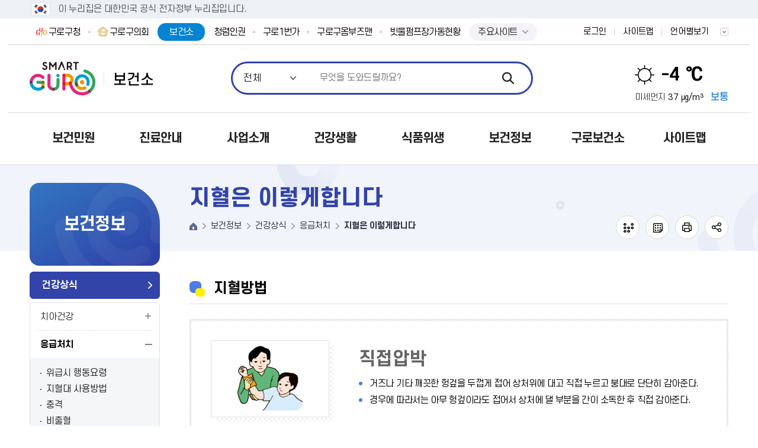

--- FILE ---
content_type: text/html;charset=UTF-8
request_url: https://www.guro.go.kr/health/contents.do?key=1464&
body_size: 117258
content:


























<!DOCTYPE html>
<html lang="ko">
<head>
    <meta charset="utf-8" />
    <meta http-equiv="X-UA-Compatible" content="IE=Edge" />
    <meta name="viewport" content="width=device-width, height=device-height, initial-scale=1.0, maximum-scale=2.0, minimum-scale=1.0, user-scalable=yes" />
	<meta name="keywords" content="구로구청" />
	<meta name="description" content="구로구청" />
    <meta name="theme-color" content="#f36f21" />	

    <link rel="stylesheet" type="text/css" href="/common/css/font.css" />
	<!--[if lt IE 9]><link rel="stylesheet" type="text/css" href="/common/css/font_ie8.css" /><![endif]-->
    
    <!--[if lt IE 9]><script src="/common/js/html5.js"></script><![endif]-->
    
    	
		
		<link rel="stylesheet" type="text/css" href="/site/health/css/sub_health.css?v=20250801"/>
		
				
    
    
    
    <script src="/common/js/jquery-1.12.4.min.js"></script>
    <script src="/common/js/jquery-ui.min.js"></script>
    <script src="/common/js/jquery.easing.1.3.min.js"></script>
    <script src="/common/js/jquery.scrollbar.js"></script>
	
	
				<!-- eDotXPress HTML 라이브러리 -->
	<script src="/EDotXPressHtml/js/edotxpress-html.min.js?t=20250801"></script>
	<script src="/EDotXPressHtml/js/edotxpress-common.js?t=20250801"></script>
		
		<!-- 공통 HTML 요소에 점자속성 설정(커스터마이징 필요) -->
	<script src="/EDotXPressHtml/js/edotxpress-config-guro.js?t=20250801"></script>
	
	
    <script src="/common/js/plugins.js"></script>
    <script src="/common/js/program.min.js"></script>
    <script>
        var site = {
            id : 'health',
			key : ['1437', '1438', '1449', '1464'],
            layout : 'sub',
            order : '6',
            login : 'false'
        };
    </script>
    <script src="/common/js/layout.js"></script>
    <script src="/site/department/js/common_health.js"></script>
    <script src="/site/health/js/common.js"></script>
    <script src="/common/js/sub.js"></script>
    <script src="/site/department/js/sub.js"></script>
    <script src="/site/health/js/sub.js"></script>


    <!-- 모니터링 
    <script type='text/javascript'>
	var _bwa = [];
	_bwa.push(['setCollectorUrl', 'https://www.guro.go.kr/blueworks/api']);
	_bwa.push(['setCustomerId', 'guro']);
	var d=document, g=d.createElement('script'), s=d.getElementsByTagName('script')[0];
	g.type='text/javascript';
	g.src='/resources/blueworks_js/blueworksWebAgent-2_0-min.js';
	g.async=g.defer=true;
	s.parentNode.insertBefore(g, s);
    </script>
    모니터링 -->


    <title>지혈은 이렇게합니다 - 보건소</title>
</head>
<body id="sub6" class="health page1464">
<div id="wrapper">
    <header id="header">
        	
            <div id="nuri-header-top">
			<div class="toggle-wrap">
				<div class="toggle-head">
					<div class="wrap">
						<span class="nuri-txt">이 누리집은 대한민국 공식 전자정부 누리집입니다.</span>
					</div>
				</div>
			</div>
		</div>
		
				
    
        <h1 class="skip">보건소}</h1>
        <div class="accessibility">
            <a href="#contents">본문 바로가기</a>
        </div>
        <div class="gnb">
        
                	
        
        
            <div class="wrap clearfix">
                <div class="gnb_site">
                    <ul class="gnb_list clearfix">
                    <li class="gnb_item">
                    <a href="https://www.guro.go.kr/www/index.do" class="gnb_text" target="_blank" rel="noopener noreferrer" title="새창">구로구청</a>
                    </li>
                    <li class="gnb_item">
                    <a href="http://www.guroc.go.kr/" target="_blank" title="새창" rel="noopener noreferrer" class="gnb_text">구로구의회</a>
                    </li>
                    <li class="gnb_item active">
                    <a href="https://www.guro.go.kr/health/index.do" class="gnb_text">보건소</a>
                    </li>
                    <li class="gnb_item">
                    <a href="https://www.guro.go.kr/upright/index.do" target="_blank" rel="noopener noreferrer" title="새창" class="gnb_text">청렴인권</a>
                    </li>
                    <li class="gnb_item">
                    <a href="https://www.guro.go.kr/guro1st/index.do" target="_blank" rel="noopener noreferrer" title="새창" class="gnb_text">구로1번가</a>
                    </li>	
                    <li class="gnb_item">
                    <a href="https://www.guro.go.kr/www/contents.do?key=3849&" target="_blank" rel="noopener noreferrer" title="새창" class="gnb_text">구로구옴부즈맨</a>
                    </li>
                    <li class="gnb_item">
                    <a href="https://hasu.guro.go.kr/" target="_blank" rel="noopener noreferrer" title="새창" class="gnb_text">빗물펌프장가동현황</a>
                    </li>
                    <li class="gnb_item">
							<script>
								$(document).ready(function() {
									$(".global-site-btn").click(function() {
										if($(this).hasClass("on")) {
											$(this).next(".global-site-box").removeClass("on");
										} else {
											$(this).next(".global-site-box").addClass("on");
										}
										$(this).toggleClass("on")
									})
								})
							</script>
							<div class="global-site-wrap">
								<a href="javascript:void(0)" class="global-site-btn">주요사이트</a>
								<div class="global-site-box">
									<ul class="global-site-list">
										<li class="global-site-item">
											<a href="https://www.guro.go.kr/ceo/index.do" class="gnb_text" target="_blank" rel="noopener noreferrer" title="새창">열린구청장실</a>
										</li>
										<li class="global-site-item">
											<a href="https://www.guro.go.kr/yeyak/index.do" class="gnb_text" target="_blank" rel="noopener noreferrer" title="새창">통합예약</a>
										</li>
										<!--
										<li class="global-site-item">
											<a href="https://www.guro.go.kr/upright/index.do" target="_blank" rel="noopener noreferrer" title="새창" class="gnb_text">청렴인권</a>
										</li>
										-->
										<li class="global-site-item">
											<a href="https://www.guro.go.kr/guro1st/index.do" target="_blank" rel="noopener noreferrer" title="새창" class="gnb_text">구로1번가</a>
										</li>
										<li class="global-site-item">
											<a href="https://www.guro.go.kr/www/contents.do?key=3849&amp;" target="_blank" rel="noopener noreferrer" title="새창" class="gnb_text">구로구옴부즈맨</a>
										</li>
										<!--
										<li class="global-site-item">
											<a href="https://hasu.guro.go.kr" target="_blank" rel="noopener noreferrer" title="새창" class="gnb_text">빗물펌프장가동현황</a>
										</li>
										-->
									</ul>
								</div>
							</div>
						</li>
                </ul>
                </div>
                <div class="gnb_link">
                	<ul class="gnb_list clearfix">
                		
							
							
						<li class="gnb_item member"><a class="gnb_text" href="/health/loginForm.do?url=%2Fhealth%2Fsub.do%3Fkey%3D1464">로그인</a></li>
							
						
                        <li class="gnb_item sitemap"><a href="./sub.do?key=3498" class="gnb_text">사이트맵</a></li>
                        <li class="gnb_item lang">
                            <button type="button" class="gnb_text lang_open">언어별보기</button>
                            <div class="lang_panel">
                                <ul>
                                    <li><a href="https://www.guro.go.kr/health/index.do">KOREA</a></li>
                                    <li><a href="https://www.guro.go.kr/health-eng/index.do" target="_blank" title="새창">ENGLISH</a></li>
                                    <li><a href="https://www.guro.go.kr/health-chn/index.do" target="_blank" title="새창">CHINESE</a></li>
                                </ul>
                            </div>
                        </li>
                    </ul>
                </div>
			</div>
			
				
			
			
		</div>
		<div class="home">
            <div class="wrap">
                <div class="logo">
                    <a href="/health/index.do"><span class="logo_title"><img src="/common/images/layout/logo.png" alt="Digital GURO" /></span><span class="logo_subject"><img src="/site/health/images/common/logo_subject.png" alt="보건소"></span></a>
                </div>
            </div>
        </div>
        <div class="search">
            <div class="wrap">
                <button type="button" class="search_open">열기</button>
				



				<div class="search_panel">
                    <h2>통합검색</h2>
                    <div class="search_bar">
                        <form action="/search/search.jsp" method="get" name="searchQueryForm">							
                            <fieldset>
                                <legend>검색</legend>
                                <span class="search_select">
                                <select title="검색 유형 선택" id="collectionSelectBox">
                                    <option value="ALL" selected>전체</option>
									<option value="notice" >민원서식</option>
									<option value="bbs" >게시판</option>
									<option value="menu" >메뉴안내</option>
									<option value="web_page" >웹페이지</option>
									<option value="task" >직원정보</option>
									<option value="multimedia" >이미지</option>
									<option value="file" >일반문서</option>
                                </select>
                            </span>
                                <input type="search" id="queryDESC" name="query" class="search_query" title="검색어" placeholder="무엇을 도와드릴까요?" />
								<!--<input type="search" id="queryDESC" name="query" class="search_query" title="검색어" placeholder="검색어를 입력해주세요" value="대형폐기물"  />-->

                                <input type="submit" class="search_submit" value="검색" />                                
                            </fieldset>
                        </form>
                    </div>
                    <!-- <div class="search_popular">
                        <h3 class="h0">인기검색어</h3>
						<div id="pop" class="search_list"></div>
					<script type="text/javascript">
function getPopkeyword(ranges) {
	//return;
	var str = "";
	var target		= "popword";
	var range		= ranges;
	var collection  = "_ALL_";
    var datatype   = "text";
    $("a[name='popwords']").removeClass("active");
    if(range == 'D'){
    	$('#popToday').addClass("active");
    }else if(range == 'W'){
    	$('#popWeek').addClass("active");
    }else{
    	$('#popMonth').addClass("active");
    }
    	

	$.ajax({
	  type: "POST",
	  url: "/search/popword/popword.jsp",
	  async : false,
	  dataType: datatype,
	  data: { "target" : target, "range" : range, "collection" : collection , "datatype" : datatype },
	  success: function(text) {
		  text = text.trim();
		  var xml = $.parseXML(text);
		  	if(range == 'D'){
				$('#day').empty();
		    	$('#day').append(str);
		    }else if(range == 'W'){
		    	$('#week').empty();
		    	$('#week').append(str);
		    }else{
		    	$('#month').empty();
		  		$('#month').append(str);
		    }
		    
			//str += "	<ol>";
			$(xml).find("Query").each(function(i){
				str += "<div class='search_item'><a href=\"#none\" onclick=\"javascript:doKeyword('" + $(this).text() + "');\">" + $(this).text() + "</a>";//<span class=\"rank_state\">";
				/*
				if ($(this).attr("updown") == "U") {
					str += "<span class=\"up\">상승</span>" + $(this).attr("count");
				} else if ($(this).attr("updown") == "D") {
					str += "<span class=\"down\">하락</span>" + $(this).attr("count");
				} else if ($(this).attr("updown") == "N") {
					str += "<span class=\"new\">new</span>";
				} else if ($(this).attr("updown") == "C") {
					str += "<span class=\"same\">동일</span>" + $(this).attr("count");
				}
				str += "</span></li>";
				*/
				str += "</div>";
			});
			//str += "	</ul>";
			//str += "</div>";
			if(range == 'D'){
				$('#pop').empty();
		    	$('#pop').append(str);
		    }else if(range =='W'){
		    	$('#week').empty();
		    	$('#week').append(str);
		    }else if(range == 'M'){
		    	$('#month').empty();
		    	$('#month').append(str);
		    }
	  }
	});
	
}

getPopkeyword('D');

function doKeyword(text){
	$("#queryDESC").val(text);
	document.searchQueryForm.submit();
}
</script>
                        <!-- <div class="search_list">
                            <div class="search_item"><a href="#n">건축과</a></div>
                            <div class="search_item"><a href="#n">폐기물</a></div>
                            <div class="search_item"><a href="#n">조직도</a></div>
                            <div class="search_item"><a href="#n">환경미화원</a></div>
                            <div class="search_item"><a href="#n">독감</a></div>
                            <div class="search_item"><a href="#n">민방위</a></div>
                        </div>
                        <div class="search_control clearfix">
                            <button type="button" class="search_prev">이전</button>
                            <button type="button" class="search_next">다음</button>
                        </div> 
                    </div> -->
                    <button type="button" class="search_close">닫기</button>
                </div><!--//search-->
			</div>
        </div>
				


<style>
	.weather_pm .weather_degree {
		color : #000;
	}
</style>
<script>
	function isNumber(value) {
		return !isNaN(value) && !isNaN(parseFloat(value));
	}

	$(document).ready(function() {
		let pm10Value = "37";
		let weatherValueNanYn = 'N'
		let weatherDegreeElement = document.querySelector('.weather_pm .weather_degree');
		let resultTag = ""

		if(isNumber(pm10Value)) {
			weatherValueNanYn = "Y";
		}

		if(weatherValueNanYn === 'Y') {
			if(weatherValueNanYn === 'Y') {
				if(pm10Value <= 30) {
					resultTag = '<span class="weather_pmtxt good">좋음</span>'
				} else if(pm10Value <= 80) {
					resultTag = '<span class="weather_pmtxt normal">보통</span>'
				} else if(pm10Value <= 150) {
					resultTag = '<span class="weather_pmtxt bad">나쁨</span>'
				} else if(pm10Value > 150) {
					resultTag = '<span class="weather_pmtxt vbad">매우나쁨</span>'
				}
			}

			if(weatherDegreeElement) {
				document.querySelector('.weather_pm').insertAdjacentHTML('beforeend', resultTag);
				console.log('pm10Value ===> ', pm10Value);
			}
		}
	})
</script>
<!-- 부서 -->
<div class="weather">
	<h2 class="skip">날씨</h2>
	<div class="wrap clearfix">
		<!--
			기본 : 맑음
			type2 : 구름조금
			type3 : 구름많음
			type4 : 흐림
			type5 : 비
			type6 : 눈/비
			type7 : 눈
		-->
		<div class="weather_info ">
			<span class="weather_state">맑음</span>
			<span class="weather_temp">-4 ℃</span>
			<span class="weather_environment">
					<span class="weather_pm">미세먼지
							<span class="weather_degree">37 ㎍/m³</span>
					</span>
			</span>
		</div>
	</div>
</div>

		
		<div id="lnb" class="lnb">
			<div class="menu_show">
                <button type="button" class="menu_btn">주메뉴 열기</button>
            </div>
            <nav class="menu after eachdown">
                <h2 class="skip">주메뉴</h2>
                <div class="wrap">
                    <div class="menu_title">
                        <div class="menu_link">
                            <ul class="clearfix">
								
									
									
										<li class="member"><a href="/health/loginForm.do?url=%2Fhealth%2Fsub.do%3Fkey%3D1464">로그인</a></li>
									
								
                            </ul>
                        </div>
                    </div>                    
                    <div class="depth depth1"> <!-- 차수에 맞는 숫자와 조합하여 클래스를 넣어주세요 (예 : depth#, depth#_#) -->
                        <ul class="depth_list depth1_list clearfix">
							



	<li class="depth_item depth1_item">
		<a data-menu-key="1296" class="depth_text depth1_text" href="/health/contents.do?key=1298&" target="_self">보건민원</a>
		<div class="depth depth2">
		    <div class="depth2_content">
		        <div class="depth_title depth2_title clearfix">
		            <div class="depth2_info">
						<span class="depth2_subject">보건민원</span>
		            </div>
		        </div>
				<ul class="depth_list depth2_list">
				<li class="depth_item depth2_item clearfix">
					<a data-menu-key="1297" class="depth_text depth2_text" href="/health/contents.do?key=1298&" target="_self">민원안내</a>
					<div class="depth depth3">
						<ul class="depth_list depth3_list cut">
							<li class="depth_item depth3_item">
								<a data-menu-key="1298" class="depth_text depth3_text" href="/health/contents.do?key=1298&" target="_self">건강진단(결과)서 발급안내</a>
							</li>
							<li class="depth_item depth3_item">
								<a data-menu-key="1299" class="depth_text depth3_text" href="/health/contents.do?key=1299&" target="_self">온라인발급</a>
							</li>
							<li class="depth_item depth3_item">
								<a data-menu-key="1300" class="depth_text depth3_text" href="/health/selectBbsNttList.do?bbsNo=575&key=1300&" target="_self">각종신고서식</a>
							</li>
					</ul>
					</div>
				</li>
				<li class="depth_item depth2_item clearfix">
					<a data-menu-key="3953" class="depth_text depth2_text" href="/health/contents.do?key=3953&" target="_self">민원상담</a>
				</li>
				<li class="depth_item depth2_item clearfix">
					<a data-menu-key="1303" class="depth_text depth2_text" href="/health/selectBbsNttList.do?bbsNo=577&key=1303&" target="_self">자주하는 질문</a>
				</li>
				<li class="depth_item depth2_item clearfix">
					<a data-menu-key="1304" class="depth_text depth2_text" href="/health/selectBbsNttList.do?bbsNo=578&key=1304&" target="_self">공지사항</a>
				</li>
				</ul>
			</div>
		</div>	
	</li>
	<li class="depth_item depth1_item">
		<a data-menu-key="1305" class="depth_text depth1_text" href="/health/contents.do?key=1306&" target="_self">진료안내</a>
		<div class="depth depth2">
		    <div class="depth2_content">
		        <div class="depth_title depth2_title clearfix">
		            <div class="depth2_info">
						<span class="depth2_subject">진료안내</span>
		            </div>
		        </div>
				<ul class="depth_list depth2_list">
				<li class="depth_item depth2_item clearfix">
					<a data-menu-key="1306" class="depth_text depth2_text" href="/health/contents.do?key=1306&" target="_self">내과진료</a>
				</li>
				<li class="depth_item depth2_item clearfix">
					<a data-menu-key="1307" class="depth_text depth2_text" href="/health/contents.do?key=1307&" target="_self">물리치료</a>
				</li>
				<li class="depth_item depth2_item clearfix">
					<a data-menu-key="1309" class="depth_text depth2_text" href="/health/contents.do?key=1309&" target="_self">장애인치과진료</a>
				</li>
				<li class="depth_item depth2_item clearfix">
					<a data-menu-key="1311" class="depth_text depth2_text" href="/health/brstpumpRendRereqstList.do?key=1311&rep=1&" target="_self">유축기대여</a>
				</li>
				<li class="depth_item depth2_item clearfix">
					<a data-menu-key="3919" class="depth_text depth2_text" href="/health/contents.do?key=3919&" target="_self">골밀도검사</a>
				</li>
				<li class="depth_item depth2_item clearfix">
					<a data-menu-key="1312" class="depth_text depth2_text" href="/health/contents.do?key=1312&" target="_self">진료내역조회</a>
				</li>
				<li class="depth_item depth2_item clearfix">
					<a data-menu-key="1316" class="depth_text depth2_text" href="/health/contents.do?key=1317&" target="_self">검진안내</a>
					<div class="depth depth3">
						<ul class="depth_list depth3_list cut">
							<li class="depth_item depth3_item">
								<a data-menu-key="1317" class="depth_text depth3_text" href="/health/contents.do?key=1317&" target="_self">건강검진</a>
							</li>
							<li class="depth_item depth3_item">
								<a data-menu-key="1319" class="depth_text depth3_text" href="/health/contents.do?key=1319&" target="_self">결핵검사</a>
							</li>
							<li class="depth_item depth3_item">
								<a data-menu-key="1321" class="depth_text depth3_text" href="/health/contents.do?key=1321&" target="_self">성병,에이즈 검사</a>
							</li>
					</ul>
					</div>
				</li>
				</ul>
			</div>
		</div>	
	</li>
	<li class="depth_item depth1_item">
		<a data-menu-key="1322" class="depth_text depth1_text" href="/health/contents.do?key=1320&" target="_self">사업소개</a>
		<div class="depth depth2">
		    <div class="depth2_content">
		        <div class="depth_title depth2_title clearfix">
		            <div class="depth2_info">
						<span class="depth2_subject">사업소개</span>
		            </div>
		        </div>
				<ul class="depth_list depth2_list">
				<li class="depth_item depth2_item clearfix">
					<a data-menu-key="1323" class="depth_text depth2_text" href="/health/contents.do?key=1320&" target="_self">지원사업</a>
					<div class="depth depth3">
						<ul class="depth_list depth3_list cut">
							<li class="depth_item depth3_item">
								<a data-menu-key="4400" class="depth_text depth3_text" href="/health/contents.do?key=1320&" target="_self">임신준비</a>
								<div class="depth depth4">
		                            <ul class="depth_list depth4_list">
										<li class="depth_item depth4_item"><a data-menu-key="1320" class="depth_text depth4_text" href="/health/contents.do?key=1320&" target="_self">임신 사전건강관리 지원사업</a>
										</li>
										<li class="depth_item depth4_item"><a data-menu-key="4527" class="depth_text depth4_text" href="/health/contents.do?key=4527&" target="_self">구로구 임신준비 지원</a>
										</li>
										<li class="depth_item depth4_item"><a data-menu-key="1328" class="depth_text depth4_text" href="/health/contents.do?key=1328&" target="_self">난임부부지원</a>
										</li>
										<li class="depth_item depth4_item"><a data-menu-key="3814" class="depth_text depth4_text" href="/health/contents.do?key=3814&" target="_self">한의약 난임치료 지원</a>
										</li>
										<li class="depth_item depth4_item"><a data-menu-key="4487" class="depth_text depth4_text" href="/health/contents.do?key=4487&" target="_self">정난관 복원 사업</a>
										</li>
										<li class="depth_item depth4_item"><a data-menu-key="4537" class="depth_text depth4_text" href="/health/contents.do?key=4537&" target="_self">영구 불임 예상 난자·정자 냉동 지원사업</a>
										</li>
								</ul>
								</div>
							</li>
							<li class="depth_item depth3_item">
								<a data-menu-key="4401" class="depth_text depth3_text" href="/health/contents.do?key=1310&" target="_self">임신·출산지원</a>
								<div class="depth depth4">
		                            <ul class="depth_list depth4_list">
										<li class="depth_item depth4_item"><a data-menu-key="1310" class="depth_text depth4_text" href="/health/contents.do?key=1310&" target="_self">임산부진료</a>
										</li>
										<li class="depth_item depth4_item"><a data-menu-key="1354" class="depth_text depth4_text" href="/health/contents.do?key=1354&" target="_self">모자보건 교육사업</a>
										</li>
										<li class="depth_item depth4_item"><a data-menu-key="4392" class="depth_text depth4_text" href="/health/contents.do?key=4392&" target="_self">35세 이상 임산부 의료비 지원</a>
										</li>
										<li class="depth_item depth4_item"><a data-menu-key="1329" class="depth_text depth4_text" href="/health/contents.do?key=1329&" target="_self">산모·신생아 건강관리사 지원</a>
										</li>
										<li class="depth_item depth4_item"><a data-menu-key="1337" class="depth_text depth4_text" href="/health/contents.do?key=1337&" target="_self">서울형 산후조리비용 지원</a>
										</li>
										<li class="depth_item depth4_item"><a data-menu-key="1345" class="depth_text depth4_text" href="/health/contents.do?key=1345&" target="_self">서울아기 건강 첫걸음사업</a>
										</li>
										<li class="depth_item depth4_item"><a data-menu-key="1335" class="depth_text depth4_text" href="/health/contents.do?key=1335&" target="_self">고위험 임산부 의료비지원</a>
										</li>
										<li class="depth_item depth4_item"><a data-menu-key="1503" class="depth_text depth4_text" href="/health/contents.do?key=1503&" target="_self">산후조리원 현황</a>
										</li>
										<li class="depth_item depth4_item"><a data-menu-key="4450" class="depth_text depth4_text" href="/health/contents.do?key=4450&" target="_self">구로형 산후조리비용 지원</a>
										</li>
								</ul>
								</div>
							</li>
							<li class="depth_item depth3_item">
								<a data-menu-key="4402" class="depth_text depth3_text" href="/health/contents.do?key=1357&" target="_self">영유아 지원</a>
								<div class="depth depth4">
		                            <ul class="depth_list depth4_list">
										<li class="depth_item depth4_item"><a data-menu-key="1357" class="depth_text depth4_text" href="/health/contents.do?key=1357&" target="_self">영유아건강검진안내</a>
										</li>
										<li class="depth_item depth4_item"><a data-menu-key="1325" class="depth_text depth4_text" href="/health/contents.do?key=1325&" target="_self">미숙아,선천성 이상아</a>
										</li>
										<li class="depth_item depth4_item"><a data-menu-key="1336" class="depth_text depth4_text" href="/health/contents.do?key=1336&" target="_self">저소득층 기저귀·분유 지원</a>
										</li>
										<li class="depth_item depth4_item"><a data-menu-key="1327" class="depth_text depth4_text" href="/health/contents.do?key=1327&" target="_self">선천성 대사이상검사 및 환아관리</a>
										</li>
										<li class="depth_item depth4_item"><a data-menu-key="1332" class="depth_text depth4_text" href="/health/contents.do?key=1332&" target="_self">0세아 의료비 지원</a>
										</li>
								</ul>
								</div>
							</li>
							<li class="depth_item depth3_item">
								<a data-menu-key="1324" class="depth_text depth3_text" href="/health/contents.do?key=1324&" target="_self">희귀질환자 의료비지원</a>
							</li>
							<li class="depth_item depth3_item">
								<a data-menu-key="1326" class="depth_text depth3_text" href="/health/contents.do?key=1326&" target="_self">B형간염 주산기감염</a>
							</li>
							<li class="depth_item depth3_item">
								<a data-menu-key="1330" class="depth_text depth3_text" href="/health/contents.do?key=1330&" target="_self">암환자의료비지원</a>
							</li>
							<li class="depth_item depth3_item">
								<a data-menu-key="1331" class="depth_text depth3_text" href="/health/contents.do?key=1331&" target="_self">선천성난청검사 및 보청기 지원</a>
							</li>
							<li class="depth_item depth3_item">
								<a data-menu-key="1333" class="depth_text depth3_text" href="/health/contents.do?key=1333&" target="_self">치매치료관리비</a>
							</li>
							<li class="depth_item depth3_item">
								<a data-menu-key="1334" class="depth_text depth3_text" href="/health/contents.do?key=1334&" target="_self">원인확진검사비 지원</a>
							</li>
							<li class="depth_item depth3_item">
								<a data-menu-key="1338" class="depth_text depth3_text" href="/health/contents.do?key=1338&" target="_self">서울형 입원생활비 지원(서울형 유급병가)</a>
							</li>
							<li class="depth_item depth3_item">
								<a data-menu-key="3950" class="depth_text depth3_text" href="/health/contents.do?key=3950&" target="_self">한의약 치매 건강증진사업</a>
							</li>
							<li class="depth_item depth3_item">
								<a data-menu-key="4046" class="depth_text depth3_text" href="/health/contents.do?key=4046&" target="_self">1형당뇨 의료비 지원사업</a>
							</li>
							<li class="depth_item depth3_item">
								<a data-menu-key="4090" class="depth_text depth3_text" href="/health/contents.do?key=4090&" target="_self">알레르기 질환 의료비 지원사업</a>
							</li>
					</ul>
					</div>
				</li>
				<li class="depth_item depth2_item clearfix">
					<a data-menu-key="4489" class="depth_text depth2_text" href="/health/contents.do?key=4489&" target="_self">업종별 행정처분기준</a>
				</li>
				<li class="depth_item depth2_item clearfix">
					<a data-menu-key="1339" class="depth_text depth2_text" href="/health/contents.do?key=1340&" target="_self">국가암관리</a>
					<div class="depth depth3">
						<ul class="depth_list depth3_list cut">
							<li class="depth_item depth3_item">
								<a data-menu-key="1340" class="depth_text depth3_text" href="/health/contents.do?key=1340&" target="_self">국가암조기검진사업</a>
							</li>
							<li class="depth_item depth3_item">
								<a data-menu-key="1341" class="depth_text depth3_text" href="/health/contents.do?key=1341&" target="_self">재가암환자관리</a>
							</li>
					</ul>
					</div>
				</li>
				<li class="depth_item depth2_item clearfix">
					<a data-menu-key="1342" class="depth_text depth2_text" href="/health/contents.do?key=1343&" target="_self">방문건강관리</a>
					<div class="depth depth3">
						<ul class="depth_list depth3_list cut">
							<li class="depth_item depth3_item">
								<a data-menu-key="1343" class="depth_text depth3_text" href="/health/contents.do?key=1343&" target="_self">맞춤형 방문건강관리</a>
							</li>
							<li class="depth_item depth3_item">
								<a data-menu-key="1346" class="depth_text depth3_text" href="/health/contents.do?key=1346&" target="_self">지역사회중심재활사업</a>
							</li>
							<li class="depth_item depth3_item">
								<a data-menu-key="4160" class="depth_text depth3_text" href="/health/contents.do?key=4160&" target="_self">AI·IoT 기반 어르신 건강관리사업</a>
							</li>
					</ul>
					</div>
				</li>
				<li class="depth_item depth2_item clearfix">
					<a data-menu-key="1347" class="depth_text depth2_text" href="/health/contents.do?key=1348&" target="_self">위탁운영사업</a>
					<div class="depth depth3">
						<ul class="depth_list depth3_list cut">
							<li class="depth_item depth3_item">
								<a data-menu-key="1348" class="depth_text depth3_text" href="/health/contents.do?key=1348&" target="_self">구로구정신건강복지센터</a>
							</li>
							<li class="depth_item depth3_item">
								<a data-menu-key="1350" class="depth_text depth3_text" href="/health/contents.do?key=1350&" target="_self">구로구치매안심센터</a>
							</li>
					</ul>
					</div>
				</li>
				<li class="depth_item depth2_item clearfix">
					<a data-menu-key="1351" class="depth_text depth2_text" href="/health/contents.do?key=1352&" target="_self">보건교육</a>
					<div class="depth depth3">
						<ul class="depth_list depth3_list cut">
							<li class="depth_item depth3_item">
								<a data-menu-key="1352" class="depth_text depth3_text" href="/health/contents.do?key=1352&" target="_self">심뇌혈관질환 예방관리교육</a>
							</li>
							<li class="depth_item depth3_item">
								<a data-menu-key="1353" class="depth_text depth3_text" href="/health/contents.do?key=1353&" target="_self">응급처치 및 심폐소생술교육</a>
							</li>
							<li class="depth_item depth3_item">
								<a data-menu-key="3947" class="depth_text depth3_text" href="/health/contents.do?key=3947&" target="_self">흡연 및 음주폐해 예방교육</a>
							</li>
							<li class="depth_item depth3_item">
								<a data-menu-key="3452" class="depth_text depth3_text" href="null?" target="_self">모자보건 교육사업</a>
								<div class="depth depth4">
		                            <ul class="depth_list depth4_list">
								</ul>
								</div>
							</li>
					</ul>
					</div>
				</li>
				<li class="depth_item depth2_item clearfix">
					<a data-menu-key="1355" class="depth_text depth2_text" href="/health/contents.do?key=1356&" target="_self">건강증진</a>
					<div class="depth depth3">
						<ul class="depth_list depth3_list cut">
							<li class="depth_item depth3_item">
								<a data-menu-key="1356" class="depth_text depth3_text" href="/health/contents.do?key=1356&" target="_self">구강보건</a>
							</li>
					</ul>
					</div>
				</li>
				<li class="depth_item depth2_item clearfix">
					<a data-menu-key="1358" class="depth_text depth2_text" href="/health/contents.do?key=1359&" target="_self">유기동물보호사업</a>
					<div class="depth depth3">
						<ul class="depth_list depth3_list cut">
							<li class="depth_item depth3_item">
								<a data-menu-key="1359" class="depth_text depth3_text" href="/health/contents.do?key=1359&" target="_self">유기동물보호관리</a>
							</li>
							<li class="depth_item depth3_item">
								<a data-menu-key="1360" class="depth_text depth3_text" href="/health/contents.do?key=1360&" target="_self">길고양이 중성화 사업</a>
							</li>
					</ul>
					</div>
				</li>
				<li class="depth_item depth2_item clearfix">
					<a data-menu-key="1361" class="depth_text depth2_text" href="/health/contents.do?key=1361&" target="_self">장기기증희망등록</a>
				</li>
				<li class="depth_item depth2_item clearfix">
					<a data-menu-key="1362" class="depth_text depth2_text" href="/health/contents.do?key=1362&" target="_self">필수예방접종전액지원사업</a>
				</li>
				<li class="depth_item depth2_item clearfix">
					<a data-menu-key="1363" class="depth_text depth2_text" href="/health/contents.do?key=1363&" target="_self">토요열린보건소운영</a>
				</li>
				<li class="depth_item depth2_item clearfix">
					<a data-menu-key="4460" class="depth_text depth2_text" href="/health/contents.do?key=4460&" target="_self">구로구 모자건강센터</a>
				</li>
				</ul>
			</div>
		</div>	
	</li>
	<li class="depth_item depth1_item">
		<a data-menu-key="1364" class="depth_text depth1_text" href="/health/contents.do?key=3772&" target="_self">건강생활</a>
		<div class="depth depth2">
		    <div class="depth2_content">
		        <div class="depth_title depth2_title clearfix">
		            <div class="depth2_info">
						<span class="depth2_subject">건강생활</span>
		            </div>
		        </div>
				<ul class="depth_list depth2_list">
				<li class="depth_item depth2_item clearfix">
					<a data-menu-key="3771" class="depth_text depth2_text" href="/health/contents.do?key=3772&" target="_self">보건지소</a>
					<div class="depth depth3">
						<ul class="depth_list depth3_list cut">
							<li class="depth_item depth3_item">
								<a data-menu-key="3772" class="depth_text depth3_text" href="/health/contents.do?key=3772&" target="_self">오류 보건지소</a>
							</li>
							<li class="depth_item depth3_item">
								<a data-menu-key="3773" class="depth_text depth3_text" href="/health/contents.do?key=3773&" target="_self">G밸리보건지소</a>
							</li>
					</ul>
					</div>
				</li>
				<li class="depth_item depth2_item clearfix">
					<a data-menu-key="1365" class="depth_text depth2_text" href="/health/contents.do?key=1367&" target="_self">건강도시</a>
					<div class="depth depth3">
						<ul class="depth_list depth3_list cut">
							<li class="depth_item depth3_item">
								<a data-menu-key="1367" class="depth_text depth3_text" href="/health/contents.do?key=1367&" target="_self">건강도시란</a>
							</li>
							<li class="depth_item depth3_item">
								<a data-menu-key="1368" class="depth_text depth3_text" href="/health/contents.do?key=1368&" target="_self">연맹소개</a>
							</li>
							<li class="depth_item depth3_item">
								<a data-menu-key="1369" class="depth_text depth3_text" href="/health/contents.do?key=1369&" target="_self">건강구로</a>
							</li>
							<li class="depth_item depth3_item">
								<a data-menu-key="1372" class="depth_text depth3_text" href="/health/contents.do?key=1372&" target="_self">관련기관</a>
							</li>
					</ul>
					</div>
				</li>
				<li class="depth_item depth2_item clearfix">
					<a data-menu-key="1373" class="depth_text depth2_text" href="/health/contents.do?key=1375&" target="_self">금연</a>
					<div class="depth depth3">
						<ul class="depth_list depth3_list cut">
							<li class="depth_item depth3_item">
								<a data-menu-key="1375" class="depth_text depth3_text" href="/health/contents.do?key=1375&" target="_self">금연클리닉</a>
							</li>
							<li class="depth_item depth3_item">
								<a data-menu-key="1376" class="depth_text depth3_text" href="/health/contents.do?key=1376&" target="_self">금연방법7가지</a>
							</li>
							<li class="depth_item depth3_item">
								<a data-menu-key="1377" class="depth_text depth3_text" href="/health/contents.do?key=1378&" target="_self">자가검진</a>
								<div class="depth depth4">
		                            <ul class="depth_list depth4_list">
										<li class="depth_item depth4_item"><a data-menu-key="1378" class="depth_text depth4_text" href="/health/contents.do?key=1378&" target="_self">니코틴의존도</a>
										</li>
										<li class="depth_item depth4_item"><a data-menu-key="1379" class="depth_text depth4_text" href="/health/contents.do?key=1379&" target="_self">알코올의존도</a>
										</li>
								</ul>
								</div>
							</li>
							<li class="depth_item depth3_item">
								<a data-menu-key="1380" class="depth_text depth3_text" href="/health/contents.do?key=1380&" target="_self">간접흡연예방</a>
							</li>
					</ul>
					</div>
				</li>
				<li class="depth_item depth2_item clearfix">
					<a data-menu-key="4466" class="depth_text depth2_text" href="/health/contents.do?key=4467&" target="_self">흡연과태료 감면제도</a>
					<div class="depth depth3">
						<ul class="depth_list depth3_list cut">
							<li class="depth_item depth3_item">
								<a data-menu-key="4467" class="depth_text depth3_text" href="/health/contents.do?key=4467&" target="_self">흡연과태료 감면제도</a>
							</li>
							<li class="depth_item depth3_item">
								<a data-menu-key="4468" class="depth_text depth3_text" href="/health/contents.do?key=4468&" target="_self">흡연과태료 감면제도란?</a>
							</li>
							<li class="depth_item depth3_item">
								<a data-menu-key="4469" class="depth_text depth3_text" href="/health/smokeFineRdcEdcApply.do?key=4469&" target="_self">교육신청</a>
							</li>
							<li class="depth_item depth3_item">
								<a data-menu-key="4470" class="depth_text depth3_text" href="/health/smokeFineRdcXptApply.do?key=4470&" target="_self">감면신청</a>
							</li>
							<li class="depth_item depth3_item">
								<a data-menu-key="4471" class="depth_text depth3_text" href="/health/smokeFineRdcApplyList.do?key=4471&" target="_self">교육 / 감면 신청내역</a>
							</li>
							<li class="depth_item depth3_item">
								<a data-menu-key="4472" class="depth_text depth3_text" href="/health/selectBbsNttList.do?bbsNo=1186&key=4472&" target="_self">자주 묻는 질문</a>
							</li>
					</ul>
					</div>
				</li>
				<li class="depth_item depth2_item clearfix">
					<a data-menu-key="1381" class="depth_text depth2_text" href="/health/contents.do?key=1382&" target="_self">영양,운동,비만</a>
					<div class="depth depth3">
						<ul class="depth_list depth3_list cut">
							<li class="depth_item depth3_item">
								<a data-menu-key="1382" class="depth_text depth3_text" href="/health/contents.do?key=1382&" target="_self">영양플러스</a>
							</li>
							<li class="depth_item depth3_item">
								<a data-menu-key="1383" class="depth_text depth3_text" href="/health/contents.do?key=1383&" target="_self">어린이건강체험관</a>
							</li>
							<li class="depth_item depth3_item">
								<a data-menu-key="1384" class="depth_text depth3_text" href="/health/contents.do?key=1384&" target="_self">체력증진센터</a>
							</li>
							<li class="depth_item depth3_item">
								<a data-menu-key="1385" class="depth_text depth3_text" href="/health/contents.do?key=1385&" target="_self">비만예방관리</a>
							</li>
					</ul>
					</div>
				</li>
				<li class="depth_item depth2_item clearfix">
					<a data-menu-key="1391" class="depth_text depth2_text" href="/health/contents.do?key=1392&" target="_self">대사증후군</a>
					<div class="depth depth3">
						<ul class="depth_list depth3_list cut">
							<li class="depth_item depth3_item">
								<a data-menu-key="1392" class="depth_text depth3_text" href="/health/contents.do?key=1392&" target="_self">건강관리센터</a>
							</li>
							<li class="depth_item depth3_item">
								<a data-menu-key="4077" class="depth_text depth3_text" href="/health/contents.do?key=4077&" target="_self">모바일헬스케어사업</a>
							</li>
					</ul>
					</div>
				</li>
				<li class="depth_item depth2_item clearfix">
					<a data-menu-key="1393" class="depth_text depth2_text" href="/health/contents.do?key=1394&" target="_self">심뇌혈관질환</a>
					<div class="depth depth3">
						<ul class="depth_list depth3_list cut">
							<li class="depth_item depth3_item">
								<a data-menu-key="1394" class="depth_text depth3_text" href="/health/contents.do?key=1394&" target="_self">심뇌혈관질환의 정의</a>
							</li>
							<li class="depth_item depth3_item">
								<a data-menu-key="1395" class="depth_text depth3_text" href="/health/contents.do?key=1395&" target="_self">9대 생활수칙</a>
							</li>
							<li class="depth_item depth3_item">
								<a data-menu-key="4563" class="depth_text depth3_text" href="/health/contents.do?key=4563&" target="_self">자기혈관 숫자알기</a>
							</li>
					</ul>
					</div>
				</li>
				<li class="depth_item depth2_item clearfix">
					<a data-menu-key="1396" class="depth_text depth2_text" href="/health/contents.do?key=1397&" target="_self">아토피</a>
					<div class="depth depth3">
						<ul class="depth_list depth3_list cut">
							<li class="depth_item depth3_item">
								<a data-menu-key="1397" class="depth_text depth3_text" href="/health/contents.do?key=1397&" target="_self">아토피예방교실</a>
							</li>
							<li class="depth_item depth3_item">
								<a data-menu-key="1398" class="depth_text depth3_text" href="/health/contents.do?key=1398&" target="_self">아토피천식교육정보센터</a>
							</li>
					</ul>
					</div>
				</li>
				<li class="depth_item depth2_item clearfix">
					<a data-menu-key="1400" class="depth_text depth2_text" href="/health/selectBbsNttList.do?bbsNo=584&key=1400&" target="_self">정보광장</a>
				</li>
				</ul>
			</div>
		</div>	
	</li>
	<li class="depth_item depth1_item">
		<a data-menu-key="1401" class="depth_text depth1_text" href="/health/contents.do?key=1403&" target="_self">식품위생</a>
		<div class="depth depth2">
		    <div class="depth2_content">
		        <div class="depth_title depth2_title clearfix">
		            <div class="depth2_info">
						<span class="depth2_subject">식품위생</span>
		            </div>
		        </div>
				<ul class="depth_list depth2_list">
				<li class="depth_item depth2_item clearfix">
					<a data-menu-key="1402" class="depth_text depth2_text" href="/health/contents.do?key=1403&" target="_self">음식문화개선 깔깔운동</a>
					<div class="depth depth3">
						<ul class="depth_list depth3_list cut">
							<li class="depth_item depth3_item">
								<a data-menu-key="1403" class="depth_text depth3_text" href="/health/contents.do?key=1403&" target="_self">깔깔운동이란</a>
							</li>
							<li class="depth_item depth3_item">
								<a data-menu-key="1404" class="depth_text depth3_text" href="/health/contents.do?key=1404&" target="_self">좋은식단제</a>
							</li>
							<li class="depth_item depth3_item">
								<a data-menu-key="1405" class="depth_text depth3_text" href="/health/ggalshopList.do?key=1405&searchShopSe=ggal&" target="_self">깔깔가맹점</a>
							</li>
							<li class="depth_item depth3_item">
								<a data-menu-key="1406" class="depth_text depth3_text" href="/health/bestshopList.do?key=1406&searchShopSe=best&" target="_self">모범음식점</a>
							</li>
							<li class="depth_item depth3_item">
								<a data-menu-key="1407" class="depth_text depth3_text" href="/health/contents.do?key=1407&" target="_self">음식문화특화거리(깔깔거리)</a>
							</li>
					</ul>
					</div>
				</li>
				<li class="depth_item depth2_item clearfix">
					<a data-menu-key="1408" class="depth_text depth2_text" href="/health/contents.do?key=1409&" target="_self">식중독예방</a>
					<div class="depth depth3">
						<ul class="depth_list depth3_list cut">
							<li class="depth_item depth3_item">
								<a data-menu-key="1409" class="depth_text depth3_text" href="/health/contents.do?key=1409&" target="_self">1830 손씻기</a>
							</li>
							<li class="depth_item depth3_item">
								<a data-menu-key="1410" class="depth_text depth3_text" href="/health/contents.do?key=1410&" target="_self">식중독예방포털</a>
							</li>
					</ul>
					</div>
				</li>
				<li class="depth_item depth2_item clearfix">
					<a data-menu-key="1411" class="depth_text depth2_text" href="/health/contents.do?key=1412&" target="_self">식품안전</a>
					<div class="depth depth3">
						<ul class="depth_list depth3_list cut">
							<li class="depth_item depth3_item">
								<a data-menu-key="1412" class="depth_text depth3_text" href="/health/contents.do?key=1412&" target="_self">부정불량식품‧위해식품 정보</a>
							</li>
							<li class="depth_item depth3_item">
								<a data-menu-key="1413" class="depth_text depth3_text" href="/health/contents.do?key=1413&" target="_self">서울시 식품안전정보포털</a>
							</li>
							<li class="depth_item depth3_item">
								<a data-menu-key="1414" class="depth_text depth3_text" href="/health/contents.do?key=1414&" target="_self">어린이 기호식품 품질인증</a>
							</li>
					</ul>
					</div>
				</li>
				<li class="depth_item depth2_item clearfix">
					<a data-menu-key="1415" class="depth_text depth2_text" href="/health/contents.do?key=1415&" target="_self">음식점원산지표시제</a>
				</li>
				<li class="depth_item depth2_item clearfix">
					<a data-menu-key="1416" class="depth_text depth2_text" href="/health/contents.do?key=1417&" target="_self">식품위생</a>
					<div class="depth depth3">
						<ul class="depth_list depth3_list cut">
							<li class="depth_item depth3_item">
								<a data-menu-key="1417" class="depth_text depth3_text" href="/health/contents.do?key=1417&" target="_self">식품위생업안내</a>
							</li>
							<li class="depth_item depth3_item">
								<a data-menu-key="1418" class="depth_text depth3_text" href="/health/selectBbsNttList.do?bbsNo=585&key=1418&" target="_self">식품위생업허가신고</a>
							</li>
							<li class="depth_item depth3_item">
								<a data-menu-key="1419" class="depth_text depth3_text" href="/health/selectBbsNttList.do?bbsNo=586&key=1419&" target="_self">식품위생업 시설기준</a>
							</li>
							<li class="depth_item depth3_item">
								<a data-menu-key="1420" class="depth_text depth3_text" href="/health/selectBbsNttList.do?bbsNo=587&key=1420&" target="_self">영업자 준수사항</a>
							</li>
							<li class="depth_item depth3_item">
								<a data-menu-key="1421" class="depth_text depth3_text" href="/health/contents.do?key=1421&" target="_self">식품진흥기금 융자지원</a>
							</li>
					</ul>
					</div>
				</li>
				<li class="depth_item depth2_item clearfix">
					<a data-menu-key="1422" class="depth_text depth2_text" href="/health/contents.do?key=1423&" target="_self">공중위생</a>
					<div class="depth depth3">
						<ul class="depth_list depth3_list cut">
							<li class="depth_item depth3_item">
								<a data-menu-key="1423" class="depth_text depth3_text" href="/health/contents.do?key=1423&" target="_self">공중위생업 안내</a>
							</li>
							<li class="depth_item depth3_item">
								<a data-menu-key="1424" class="depth_text depth3_text" href="/health/contents.do?key=1424&" target="_self">공중위생업 허가신고</a>
							</li>
							<li class="depth_item depth3_item">
								<a data-menu-key="1425" class="depth_text depth3_text" href="/health/contents.do?key=1425&" target="_self">공중위생업 시설기준</a>
							</li>
							<li class="depth_item depth3_item">
								<a data-menu-key="1426" class="depth_text depth3_text" href="/health/contents.do?key=1426&" target="_self">영업자 준수사항</a>
							</li>
							<li class="depth_item depth3_item">
								<a data-menu-key="1427" class="depth_text depth3_text" href="/health/contents.do?key=1427&" target="_self">행정처분기준</a>
							</li>
							<li class="depth_item depth3_item">
								<a data-menu-key="1428" class="depth_text depth3_text" href="/health/contents.do?key=1428&" target="_self">공중위생업소 위생관리등급</a>
							</li>
					</ul>
					</div>
				</li>
				<li class="depth_item depth2_item clearfix">
					<a data-menu-key="1430" class="depth_text depth2_text" href="/health/contents.do?key=1431&" target="_self">축산물업무</a>
					<div class="depth depth3">
						<ul class="depth_list depth3_list cut">
							<li class="depth_item depth3_item">
								<a data-menu-key="1431" class="depth_text depth3_text" href="/health/contents.do?key=1431&" target="_self">축산물업무안내</a>
							</li>
							<li class="depth_item depth3_item">
								<a data-menu-key="1432" class="depth_text depth3_text" href="/health/contents.do?key=1432&" target="_self">축산물 허가/신고</a>
							</li>
							<li class="depth_item depth3_item">
								<a data-menu-key="1433" class="depth_text depth3_text" href="/health/contents.do?key=1433&" target="_self">축산물 시설기준</a>
							</li>
							<li class="depth_item depth3_item">
								<a data-menu-key="1434" class="depth_text depth3_text" href="/health/contents.do?key=1434&" target="_self">영업자 준수사항</a>
							</li>
							<li class="depth_item depth3_item">
								<a data-menu-key="1435" class="depth_text depth3_text" href="/health/contents.do?key=1435&" target="_self">행정처분기준</a>
							</li>
							<li class="depth_item depth3_item">
								<a data-menu-key="4032" class="depth_text depth3_text" href="https://www.mtrace.go.kr/vltn/vltnList.do?mid=KO05030000&" target="_blank" rel="noopener noreferrer" title="새창">이력제 법률위반 사실 공표</a>
							</li>
					</ul>
					</div>
				</li>
				<li class="depth_item depth2_item clearfix">
					<a data-menu-key="1436" class="depth_text depth2_text" href="/health/selectBbsNttList.do?bbsNo=588&key=1436&" target="_self">위생민원서식</a>
				</li>
				</ul>
			</div>
		</div>	
	</li>
	<li class="depth_item depth1_item">
		<a data-menu-key="1437" class="depth_text depth1_text" href="/health/contents.do?key=1440&" target="_self">보건정보</a>
		<div class="depth depth2">
		    <div class="depth2_content">
		        <div class="depth_title depth2_title clearfix">
		            <div class="depth2_info">
						<span class="depth2_subject">보건정보</span>
		            </div>
		        </div>
				<ul class="depth_list depth2_list">
				<li class="depth_item depth2_item clearfix">
					<a data-menu-key="1438" class="depth_text depth2_text" href="/health/contents.do?key=1440&" target="_self">건강상식</a>
					<div class="depth depth3">
						<ul class="depth_list depth3_list cut">
							<li class="depth_item depth3_item">
								<a data-menu-key="1439" class="depth_text depth3_text" href="/health/contents.do?key=1440&" target="_self">치아건강</a>
								<div class="depth depth4">
		                            <ul class="depth_list depth4_list">
										<li class="depth_item depth4_item"><a data-menu-key="1440" class="depth_text depth4_text" href="/health/contents.do?key=1440&" target="_self">충치원인/진행</a>
										</li>
										<li class="depth_item depth4_item"><a data-menu-key="1441" class="depth_text depth4_text" href="/health/contents.do?key=1441&" target="_self">올바른 잇솔질</a>
										</li>
										<li class="depth_item depth4_item"><a data-menu-key="1442" class="depth_text depth4_text" href="/health/contents.do?key=1442&" target="_self">불소도포</a>
										</li>
										<li class="depth_item depth4_item"><a data-menu-key="1443" class="depth_text depth4_text" href="/health/contents.do?key=1443&" target="_self">치아홈메우기</a>
										</li>
										<li class="depth_item depth4_item"><a data-menu-key="1444" class="depth_text depth4_text" href="/health/contents.do?key=1444&" target="_self">스케일링</a>
										</li>
										<li class="depth_item depth4_item"><a data-menu-key="1445" class="depth_text depth4_text" href="/health/contents.do?key=1445&" target="_self">자일리톨과 예방</a>
										</li>
										<li class="depth_item depth4_item"><a data-menu-key="1446" class="depth_text depth4_text" href="/health/contents.do?key=1446&" target="_self">구강위생용품</a>
										</li>
										<li class="depth_item depth4_item"><a data-menu-key="1447" class="depth_text depth4_text" href="/health/contents.do?key=1447&" target="_self">치과검진</a>
										</li>
										<li class="depth_item depth4_item"><a data-menu-key="1448" class="depth_text depth4_text" href="/health/contents.do?key=1448&" target="_self">불소농도조절사업</a>
										</li>
								</ul>
								</div>
							</li>
							<li class="depth_item depth3_item">
								<a data-menu-key="1449" class="depth_text depth3_text" href="/health/contents.do?key=1450&" target="_self">응급처치</a>
								<div class="depth depth4">
		                            <ul class="depth_list depth4_list">
										<li class="depth_item depth4_item"><a data-menu-key="1450" class="depth_text depth4_text" href="/health/contents.do?key=1450&" target="_self">위급시 행동요령</a>
										</li>
										<li class="depth_item depth4_item"><a data-menu-key="1451" class="depth_text depth4_text" href="/health/contents.do?key=1451&" target="_self">지혈대 사용방법</a>
										</li>
										<li class="depth_item depth4_item"><a data-menu-key="1452" class="depth_text depth4_text" href="/health/contents.do?key=1452&" target="_self">충격</a>
										</li>
										<li class="depth_item depth4_item"><a data-menu-key="1453" class="depth_text depth4_text" href="/health/contents.do?key=1453&" target="_self">비출혈</a>
										</li>
										<li class="depth_item depth4_item"><a data-menu-key="1454" class="depth_text depth4_text" href="/health/contents.do?key=1454&" target="_self">상처형태</a>
										</li>
										<li class="depth_item depth4_item"><a data-menu-key="1455" class="depth_text depth4_text" href="/health/contents.do?key=1455&" target="_self">구조호흡</a>
										</li>
										<li class="depth_item depth4_item"><a data-menu-key="1456" class="depth_text depth4_text" href="/health/contents.do?key=1456&" target="_self">상처의 위험성</a>
										</li>
										<li class="depth_item depth4_item"><a data-menu-key="1457" class="depth_text depth4_text" href="/health/contents.do?key=1457&" target="_self">구조호흡 실시요령</a>
										</li>
										<li class="depth_item depth4_item"><a data-menu-key="1458" class="depth_text depth4_text" href="/health/contents.do?key=1458&" target="_self">상처의 응급처치는 이렇게 합니다</a>
										</li>
										<li class="depth_item depth4_item"><a data-menu-key="1459" class="depth_text depth4_text" href="/health/contents.do?key=1459&" target="_self">이물질에 대한 기도폐쇄</a>
										</li>
										<li class="depth_item depth4_item"><a data-menu-key="1460" class="depth_text depth4_text" href="/health/contents.do?key=1460&" target="_self">특별히 주의할 상처</a>
										</li>
										<li class="depth_item depth4_item"><a data-menu-key="1461" class="depth_text depth4_text" href="/health/contents.do?key=1461&" target="_self">골절·탈구·염좌</a>
										</li>
										<li class="depth_item depth4_item"><a data-menu-key="1462" class="depth_text depth4_text" href="/health/contents.do?key=1462&" target="_self">안검 및 안구의 상처</a>
										</li>
										<li class="depth_item depth4_item"><a data-menu-key="1463" class="depth_text depth4_text" href="/health/contents.do?key=1463&" target="_self">골절시 부목사용법</a>
										</li>
										<li class="depth_item depth4_item"><a data-menu-key="1464" class="depth_text depth4_text" href="/health/contents.do?key=1464&" target="_self">지혈은 이렇게합니다</a>
										</li>
										<li class="depth_item depth4_item"><a data-menu-key="1465" class="depth_text depth4_text" href="/health/contents.do?key=1465&" target="_self">신체부위별 골절의 처치요령</a>
										</li>
								</ul>
								</div>
							</li>
					</ul>
					</div>
				</li>
				<li class="depth_item depth2_item clearfix">
					<a data-menu-key="1467" class="depth_text depth2_text" href="/health/contents.do?key=1469&" target="_self">감염병예방</a>
					<div class="depth depth3">
						<ul class="depth_list depth3_list cut">
							<li class="depth_item depth3_item">
								<a data-menu-key="1468" class="depth_text depth3_text" href="/health/contents.do?key=1469&" target="_self">영유아예방접종(무료)</a>
								<div class="depth depth4">
		                            <ul class="depth_list depth4_list">
										<li class="depth_item depth4_item"><a data-menu-key="1469" class="depth_text depth4_text" href="/health/contents.do?key=1469&" target="_self">예방접종시기안내</a>
										</li>
										<li class="depth_item depth4_item"><a data-menu-key="1470" class="depth_text depth4_text" href="/health/contents.do?key=1470&" target="_self">결핵(BCG)</a>
										</li>
										<li class="depth_item depth4_item"><a data-menu-key="1471" class="depth_text depth4_text" href="/health/contents.do?key=1471&" target="_self">B형간염</a>
										</li>
										<li class="depth_item depth4_item"><a data-menu-key="1472" class="depth_text depth4_text" href="/health/contents.do?key=1472&" target="_self">DPT(디프테리아 외)</a>
										</li>
										<li class="depth_item depth4_item"><a data-menu-key="1473" class="depth_text depth4_text" href="/health/contents.do?key=1473&" target="_self">소아마비(폴리오)</a>
										</li>
										<li class="depth_item depth4_item"><a data-menu-key="1474" class="depth_text depth4_text" href="/health/contents.do?key=1474&" target="_self">MIMR(홍역/볼거리/풍진)</a>
										</li>
								</ul>
								</div>
							</li>
							<li class="depth_item depth3_item">
								<a data-menu-key="1475" class="depth_text depth3_text" href="/health/contents.do?key=1476&" target="_self">일반예방접종</a>
								<div class="depth depth4">
		                            <ul class="depth_list depth4_list">
										<li class="depth_item depth4_item"><a data-menu-key="1476" class="depth_text depth4_text" href="/health/contents.do?key=1476&" target="_self">예방접종시기안내</a>
										</li>
										<li class="depth_item depth4_item"><a data-menu-key="1477" class="depth_text depth4_text" href="/health/contents.do?key=1477&" target="_self">B형간염</a>
										</li>
										<li class="depth_item depth4_item"><a data-menu-key="1478" class="depth_text depth4_text" href="/health/contents.do?key=1478&" target="_self">장티푸스</a>
										</li>
										<li class="depth_item depth4_item"><a data-menu-key="1479" class="depth_text depth4_text" href="/health/contents.do?key=1479&" target="_self">신증후군 출혈열</a>
										</li>
										<li class="depth_item depth4_item"><a data-menu-key="1480" class="depth_text depth4_text" href="/health/contents.do?key=1480&" target="_self">인플루엔자</a>
										</li>
										<li class="depth_item depth4_item"><a data-menu-key="1482" class="depth_text depth4_text" href="/health/contents.do?key=1482&" target="_self">폐렴구균</a>
										</li>
										<li class="depth_item depth4_item"><a data-menu-key="4421" class="depth_text depth4_text" href="/health/contents.do?key=4421&" target="_self">코로나19 예방접종</a>
										</li>
								</ul>
								</div>
							</li>
							<li class="depth_item depth3_item">
								<a data-menu-key="1483" class="depth_text depth3_text" href="/health/contents.do?key=1483&" target="_self">정기예방접종 사전알림</a>
							</li>
							<li class="depth_item depth3_item">
								<a data-menu-key="1484" class="depth_text depth3_text" href="/health/contents.do?key=1485&" target="_self">감염병관리</a>
								<div class="depth depth4">
		                            <ul class="depth_list depth4_list">
										<li class="depth_item depth4_item"><a data-menu-key="1485" class="depth_text depth4_text" href="/health/contents.do?key=1485&" target="_self">감염병관리개요</a>
										</li>
										<li class="depth_item depth4_item"><a data-menu-key="1486" class="depth_text depth4_text" href="/health/contents.do?key=1486&" target="_self">결핵관리</a>
										</li>
										<li class="depth_item depth4_item"><a data-menu-key="1487" class="depth_text depth4_text" href="/health/contents.do?key=1487&" target="_self">성병관리</a>
										</li>
										<li class="depth_item depth4_item"><a data-menu-key="1488" class="depth_text depth4_text" href="/health/contents.do?key=1488&" target="_self">에이즈관리</a>
										</li>
										<li class="depth_item depth4_item"><a data-menu-key="1489" class="depth_text depth4_text" href="/health/contents.do?key=1489&" target="_self">방역소독</a>
										</li>
								</ul>
								</div>
							</li>
							<li class="depth_item depth3_item">
								<a data-menu-key="1490" class="depth_text depth3_text" href="/health/contents.do?key=1491&" target="_self">해외여행감염병</a>
								<div class="depth depth4">
		                            <ul class="depth_list depth4_list">
										<li class="depth_item depth4_item"><a data-menu-key="1491" class="depth_text depth4_text" href="/health/contents.do?key=1491&" target="_self">떠나기전에</a>
										</li>
										<li class="depth_item depth4_item"><a data-menu-key="1492" class="depth_text depth4_text" href="/health/contents.do?key=1492&" target="_self">어디로가세요?</a>
										</li>
										<li class="depth_item depth4_item"><a data-menu-key="1493" class="depth_text depth4_text" href="/health/contents.do?key=1493&" target="_self">상비약품</a>
										</li>
										<li class="depth_item depth4_item"><a data-menu-key="1494" class="depth_text depth4_text" href="/health/contents.do?key=1494&" target="_self">권장예방접종</a>
										</li>
										<li class="depth_item depth4_item"><a data-menu-key="1495" class="depth_text depth4_text" href="/health/contents.do?key=1495&" target="_self">말라리아</a>
										</li>
										<li class="depth_item depth4_item"><a data-menu-key="1496" class="depth_text depth4_text" href="/health/contents.do?key=1496&" target="_self">황열</a>
										</li>
								</ul>
								</div>
							</li>
							<li class="depth_item depth3_item">
								<a data-menu-key="1498" class="depth_text depth3_text" href="/health/selectBbsNttList.do?bbsNo=589&key=1498&" target="_self">감염병 최신정보</a>
							</li>
					</ul>
					</div>
				</li>
				<li class="depth_item depth2_item clearfix">
					<a data-menu-key="1499" class="depth_text depth2_text" href="/health/contents.do?key=1500&" target="_self">관내의약업소</a>
					<div class="depth depth3">
						<ul class="depth_list depth3_list cut">
							<li class="depth_item depth3_item">
								<a data-menu-key="1500" class="depth_text depth3_text" href="/health/contents.do?key=1500&" target="_self">의료기관 및 약국</a>
							</li>
							<li class="depth_item depth3_item">
								<a data-menu-key="4398" class="depth_text depth3_text" href="/health/contents.do?key=4398&" target="_self">기타 약업소 등</a>
							</li>
							<li class="depth_item depth3_item">
								<a data-menu-key="1501" class="depth_text depth3_text" href="/health/contents.do?key=1501&" target="_self">공휴일·심야응급약국</a>
							</li>
					</ul>
					</div>
				</li>
				<li class="depth_item depth2_item clearfix">
					<a data-menu-key="1505" class="depth_text depth2_text" href="/health/contents.do?key=1505&" target="_self">지역의료보건계획</a>
				</li>
				<li class="depth_item depth2_item clearfix">
					<a data-menu-key="1506" class="depth_text depth2_text" href="/health/contents.do?key=1506&" target="_self">보건의료서비스헌장</a>
				</li>
				<li class="depth_item depth2_item clearfix">
					<a data-menu-key="1507" class="depth_text depth2_text" href="/health/selectBbsNttList.do?bbsNo=590&key=1507&" target="_self">보건자료실</a>
				</li>
				<li class="depth_item depth2_item clearfix">
					<a data-menu-key="1508" class="depth_text depth2_text" href="/health/contents.do?key=1508&" target="_self">건강정보사이트</a>
				</li>
				<li class="depth_item depth2_item clearfix">
					<a data-menu-key="1509" class="depth_text depth2_text" href="/health/selectBbsNttList.do?bbsNo=591&key=1509&" target="_self">구로구 건강통계</a>
				</li>
				<li class="depth_item depth2_item clearfix">
					<a data-menu-key="4391" class="depth_text depth2_text" href="https://www.e-gen.or.kr/egen/search_aed.do?" target="_blank" rel="noopener noreferrer" title="새창">자동심장충격기 위치</a>
				</li>
				</ul>
			</div>
		</div>	
	</li>
	<li class="depth_item depth1_item">
		<a data-menu-key="1510" class="depth_text depth1_text" href="/health/contents.do?key=1511&" target="_self">구로보건소</a>
		<div class="depth depth2">
		    <div class="depth2_content">
		        <div class="depth_title depth2_title clearfix">
		            <div class="depth2_info">
						<span class="depth2_subject">구로보건소</span>
		            </div>
		        </div>
				<ul class="depth_list depth2_list">
				<li class="depth_item depth2_item clearfix">
					<a data-menu-key="1511" class="depth_text depth2_text" href="/health/contents.do?key=1511&" target="_self">인사말</a>
				</li>
				<li class="depth_item depth2_item clearfix">
					<a data-menu-key="1512" class="depth_text depth2_text" href="/health/contents.do?key=1512&" target="_self">업무소개</a>
				</li>
				<li class="depth_item depth2_item clearfix">
					<a data-menu-key="1513" class="depth_text depth2_text" href="/health/selectEmplDeptWebList.do?key=3707&" target="_self">보건소 안내</a>
					<div class="depth depth3">
						<ul class="depth_list depth3_list cut">
							<li class="depth_item depth3_item">
								<a data-menu-key="3707" class="depth_text depth3_text" href="/health/selectEmplDeptWebList.do?key=3707&" target="_self">보건소</a>
							</li>
							<li class="depth_item depth3_item">
								<a data-menu-key="3703" class="depth_text depth3_text" href="/health/selectEmplDeptWebList.do?key=3703&" target="_self">보건행정과</a>
							</li>
							<li class="depth_item depth3_item">
								<a data-menu-key="3704" class="depth_text depth3_text" href="/health/selectEmplDeptWebList.do?key=3704&" target="_self">위생과</a>
							</li>
							<li class="depth_item depth3_item">
								<a data-menu-key="3705" class="depth_text depth3_text" href="/health/selectEmplDeptWebList.do?key=3705&" target="_self">질병관리과</a>
							</li>
							<li class="depth_item depth3_item">
								<a data-menu-key="3706" class="depth_text depth3_text" href="/health/selectEmplDeptWebList.do?key=3706&" target="_self">의약과</a>
							</li>
							<li class="depth_item depth3_item">
								<a data-menu-key="3901" class="depth_text depth3_text" href="/health/selectEmplDeptWebList.do?key=3901&" target="_self">건강증진과</a>
							</li>
					</ul>
					</div>
				</li>
				<li class="depth_item depth2_item clearfix">
					<a data-menu-key="1514" class="depth_text depth2_text" href="/health/contents.do?key=1514&" target="_self">층별안내</a>
				</li>
				<li class="depth_item depth2_item clearfix">
					<a data-menu-key="1515" class="depth_text depth2_text" href="/health/contents.do?key=1515&" target="_self">오시는길</a>
				</li>
				</ul>
			</div>
		</div>	
	</li>
	<li class="depth_item depth1_item">
		<a data-menu-key="3498" class="depth_text depth1_text" href="/health/sitemap.do?key=3498&" target="_self">사이트맵</a>
	</li>


						</ul>
					</div>
					<div class="menu_hide">
                        <button type="button" class="menu_btn">주메뉴 닫기</button>
                    </div>
				</div>
			</nav>
		</div>
	</header>
	<div id="container">
		<div class="wrap clearfix">
			<div id="side" class="side">
				<div class="side_title">
					<span class="side_subject">보건정보</span>
				</div>
				<div class="side_menu">
					<nav class="menu">
						<h2 class="skip">서브메뉴</h2>
						<div class="depth depth1">
						

<ul class="depth_list depth1_list">

		<li class="depth_item depth1_item">
			<a data-menu-key="1438" class="depth_text depth1_text" href="/health/contents.do?key=1440&" target="_self">건강상식</a>
			<div class="depth depth2">
				<ul class="depth_list depth2_list">
			
				<li class="depth_item depth2_item">
					<a data-menu-key="1439" class="depth_text depth2_text" href="/health/contents.do?key=1440&amp;" target="_self"  >치아건강</a>
						<div class="depth depth3">
                        	<ul class="depth_list depth3_list">
						
								<li class="depth_item depth3_item"><a data-menu-key="1440" class="depth_text depth3_text" href="/health/contents.do?key=1440&amp;" target="_self"  >충치원인/진행</a></li>
								<li class="depth_item depth3_item"><a data-menu-key="1441" class="depth_text depth3_text" href="/health/contents.do?key=1441&amp;" target="_self"  >올바른 잇솔질</a></li>
								<li class="depth_item depth3_item"><a data-menu-key="1442" class="depth_text depth3_text" href="/health/contents.do?key=1442&amp;" target="_self"  >불소도포</a></li>
								<li class="depth_item depth3_item"><a data-menu-key="1443" class="depth_text depth3_text" href="/health/contents.do?key=1443&amp;" target="_self"  >치아홈메우기</a></li>
								<li class="depth_item depth3_item"><a data-menu-key="1444" class="depth_text depth3_text" href="/health/contents.do?key=1444&amp;" target="_self"  >스케일링</a></li>
								<li class="depth_item depth3_item"><a data-menu-key="1445" class="depth_text depth3_text" href="/health/contents.do?key=1445&amp;" target="_self"  >자일리톨과 예방</a></li>
								<li class="depth_item depth3_item"><a data-menu-key="1446" class="depth_text depth3_text" href="/health/contents.do?key=1446&amp;" target="_self"  >구강위생용품</a></li>
								<li class="depth_item depth3_item"><a data-menu-key="1447" class="depth_text depth3_text" href="/health/contents.do?key=1447&amp;" target="_self"  >치과검진</a></li>
								<li class="depth_item depth3_item"><a data-menu-key="1448" class="depth_text depth3_text" href="/health/contents.do?key=1448&amp;" target="_self"  >불소농도조절사업</a></li>
												
		                	</ul>
		                </div>
				</li>
				<li class="depth_item depth2_item">
					<a data-menu-key="1449" class="depth_text depth2_text" href="/health/contents.do?key=1450&amp;" target="_self"  >응급처치</a>
						<div class="depth depth3">
                        	<ul class="depth_list depth3_list">
						
								<li class="depth_item depth3_item"><a data-menu-key="1450" class="depth_text depth3_text" href="/health/contents.do?key=1450&amp;" target="_self"  >위급시 행동요령</a></li>
								<li class="depth_item depth3_item"><a data-menu-key="1451" class="depth_text depth3_text" href="/health/contents.do?key=1451&amp;" target="_self"  >지혈대 사용방법</a></li>
								<li class="depth_item depth3_item"><a data-menu-key="1452" class="depth_text depth3_text" href="/health/contents.do?key=1452&amp;" target="_self"  >충격</a></li>
								<li class="depth_item depth3_item"><a data-menu-key="1453" class="depth_text depth3_text" href="/health/contents.do?key=1453&amp;" target="_self"  >비출혈</a></li>
								<li class="depth_item depth3_item"><a data-menu-key="1454" class="depth_text depth3_text" href="/health/contents.do?key=1454&amp;" target="_self"  >상처형태</a></li>
								<li class="depth_item depth3_item"><a data-menu-key="1455" class="depth_text depth3_text" href="/health/contents.do?key=1455&amp;" target="_self"  >구조호흡</a></li>
								<li class="depth_item depth3_item"><a data-menu-key="1456" class="depth_text depth3_text" href="/health/contents.do?key=1456&amp;" target="_self"  >상처의 위험성</a></li>
								<li class="depth_item depth3_item"><a data-menu-key="1457" class="depth_text depth3_text" href="/health/contents.do?key=1457&amp;" target="_self"  >구조호흡 실시요령</a></li>
								<li class="depth_item depth3_item"><a data-menu-key="1458" class="depth_text depth3_text" href="/health/contents.do?key=1458&amp;" target="_self"  >상처의 응급처치는 이렇게 합니다</a></li>
								<li class="depth_item depth3_item"><a data-menu-key="1459" class="depth_text depth3_text" href="/health/contents.do?key=1459&amp;" target="_self"  >이물질에 대한 기도폐쇄</a></li>
								<li class="depth_item depth3_item"><a data-menu-key="1460" class="depth_text depth3_text" href="/health/contents.do?key=1460&amp;" target="_self"  >특별히 주의할 상처</a></li>
								<li class="depth_item depth3_item"><a data-menu-key="1461" class="depth_text depth3_text" href="/health/contents.do?key=1461&amp;" target="_self"  >골절·탈구·염좌</a></li>
								<li class="depth_item depth3_item"><a data-menu-key="1462" class="depth_text depth3_text" href="/health/contents.do?key=1462&amp;" target="_self"  >안검 및 안구의 상처</a></li>
								<li class="depth_item depth3_item"><a data-menu-key="1463" class="depth_text depth3_text" href="/health/contents.do?key=1463&amp;" target="_self"  >골절시 부목사용법</a></li>
								<li class="depth_item depth3_item"><a data-menu-key="1464" class="depth_text depth3_text" href="/health/contents.do?key=1464&amp;" target="_self"  >지혈은 이렇게합니다</a></li>
								<li class="depth_item depth3_item"><a data-menu-key="1465" class="depth_text depth3_text" href="/health/contents.do?key=1465&amp;" target="_self"  >신체부위별 골절의 처치요령</a></li>
												
		                	</ul>
		                </div>
				</li>
				</ul>
			</div>			
		</li>
		<li class="depth_item depth1_item">
			<a data-menu-key="1467" class="depth_text depth1_text" href="/health/contents.do?key=1469&" target="_self">감염병예방</a>
			<div class="depth depth2">
				<ul class="depth_list depth2_list">
			
				<li class="depth_item depth2_item">
					<a data-menu-key="1468" class="depth_text depth2_text" href="/health/contents.do?key=1469&amp;" target="_self"  >영유아예방접종(무료)</a>
						<div class="depth depth3">
                        	<ul class="depth_list depth3_list">
						
								<li class="depth_item depth3_item"><a data-menu-key="1469" class="depth_text depth3_text" href="/health/contents.do?key=1469&amp;" target="_self"  >예방접종시기안내</a></li>
								<li class="depth_item depth3_item"><a data-menu-key="1470" class="depth_text depth3_text" href="/health/contents.do?key=1470&amp;" target="_self"  >결핵(BCG)</a></li>
								<li class="depth_item depth3_item"><a data-menu-key="1471" class="depth_text depth3_text" href="/health/contents.do?key=1471&amp;" target="_self"  >B형간염</a></li>
								<li class="depth_item depth3_item"><a data-menu-key="1472" class="depth_text depth3_text" href="/health/contents.do?key=1472&amp;" target="_self"  >DPT(디프테리아 외)</a></li>
								<li class="depth_item depth3_item"><a data-menu-key="1473" class="depth_text depth3_text" href="/health/contents.do?key=1473&amp;" target="_self"  >소아마비(폴리오)</a></li>
								<li class="depth_item depth3_item"><a data-menu-key="1474" class="depth_text depth3_text" href="/health/contents.do?key=1474&amp;" target="_self"  >MIMR(홍역/볼거리/풍진)</a></li>
												
		                	</ul>
		                </div>
				</li>
				<li class="depth_item depth2_item">
					<a data-menu-key="1475" class="depth_text depth2_text" href="/health/contents.do?key=1476&amp;" target="_self"  >일반예방접종</a>
						<div class="depth depth3">
                        	<ul class="depth_list depth3_list">
						
								<li class="depth_item depth3_item"><a data-menu-key="1476" class="depth_text depth3_text" href="/health/contents.do?key=1476&amp;" target="_self"  >예방접종시기안내</a></li>
								<li class="depth_item depth3_item"><a data-menu-key="1477" class="depth_text depth3_text" href="/health/contents.do?key=1477&amp;" target="_self"  >B형간염</a></li>
								<li class="depth_item depth3_item"><a data-menu-key="1478" class="depth_text depth3_text" href="/health/contents.do?key=1478&amp;" target="_self"  >장티푸스</a></li>
								<li class="depth_item depth3_item"><a data-menu-key="1479" class="depth_text depth3_text" href="/health/contents.do?key=1479&amp;" target="_self"  >신증후군 출혈열</a></li>
								<li class="depth_item depth3_item"><a data-menu-key="1480" class="depth_text depth3_text" href="/health/contents.do?key=1480&amp;" target="_self"  >인플루엔자</a></li>
								<li class="depth_item depth3_item"><a data-menu-key="1482" class="depth_text depth3_text" href="/health/contents.do?key=1482&amp;" target="_self"  >폐렴구균</a></li>
								<li class="depth_item depth3_item"><a data-menu-key="4421" class="depth_text depth3_text" href="/health/contents.do?key=4421&amp;" target="_self"  >코로나19 예방접종</a></li>
												
		                	</ul>
		                </div>
				</li>
				<li class="depth_item depth2_item">
					<a data-menu-key="1483" class="depth_text depth2_text" href="/health/contents.do?key=1483&amp;" target="_self"  >정기예방접종 사전알림</a>
				</li>
				<li class="depth_item depth2_item">
					<a data-menu-key="1484" class="depth_text depth2_text" href="/health/contents.do?key=1485&amp;" target="_self"  >감염병관리</a>
						<div class="depth depth3">
                        	<ul class="depth_list depth3_list">
						
								<li class="depth_item depth3_item"><a data-menu-key="1485" class="depth_text depth3_text" href="/health/contents.do?key=1485&amp;" target="_self"  >감염병관리개요</a></li>
								<li class="depth_item depth3_item"><a data-menu-key="1486" class="depth_text depth3_text" href="/health/contents.do?key=1486&amp;" target="_self"  >결핵관리</a></li>
								<li class="depth_item depth3_item"><a data-menu-key="1487" class="depth_text depth3_text" href="/health/contents.do?key=1487&amp;" target="_self"  >성병관리</a></li>
								<li class="depth_item depth3_item"><a data-menu-key="1488" class="depth_text depth3_text" href="/health/contents.do?key=1488&amp;" target="_self"  >에이즈관리</a></li>
								<li class="depth_item depth3_item"><a data-menu-key="1489" class="depth_text depth3_text" href="/health/contents.do?key=1489&amp;" target="_self"  >방역소독</a></li>
												
		                	</ul>
		                </div>
				</li>
				<li class="depth_item depth2_item">
					<a data-menu-key="1490" class="depth_text depth2_text" href="/health/contents.do?key=1491&amp;" target="_self"  >해외여행감염병</a>
						<div class="depth depth3">
                        	<ul class="depth_list depth3_list">
						
								<li class="depth_item depth3_item"><a data-menu-key="1491" class="depth_text depth3_text" href="/health/contents.do?key=1491&amp;" target="_self"  >떠나기전에</a></li>
								<li class="depth_item depth3_item"><a data-menu-key="1492" class="depth_text depth3_text" href="/health/contents.do?key=1492&amp;" target="_self"  >어디로가세요?</a></li>
								<li class="depth_item depth3_item"><a data-menu-key="1493" class="depth_text depth3_text" href="/health/contents.do?key=1493&amp;" target="_self"  >상비약품</a></li>
								<li class="depth_item depth3_item"><a data-menu-key="1494" class="depth_text depth3_text" href="/health/contents.do?key=1494&amp;" target="_self"  >권장예방접종</a></li>
								<li class="depth_item depth3_item"><a data-menu-key="1495" class="depth_text depth3_text" href="/health/contents.do?key=1495&amp;" target="_self"  >말라리아</a></li>
								<li class="depth_item depth3_item"><a data-menu-key="1496" class="depth_text depth3_text" href="/health/contents.do?key=1496&amp;" target="_self"  >황열</a></li>
												
		                	</ul>
		                </div>
				</li>
				<li class="depth_item depth2_item">
					<a data-menu-key="1498" class="depth_text depth2_text" href="/health/selectBbsNttList.do?bbsNo=589&amp;key=1498&amp;" target="_self"  >감염병 최신정보</a>
				</li>
				</ul>
			</div>			
		</li>
		<li class="depth_item depth1_item">
			<a data-menu-key="1499" class="depth_text depth1_text" href="/health/contents.do?key=1500&" target="_self">관내의약업소</a>
			<div class="depth depth2">
				<ul class="depth_list depth2_list">
			
				<li class="depth_item depth2_item">
					<a data-menu-key="1500" class="depth_text depth2_text" href="/health/contents.do?key=1500&amp;" target="_self"  >의료기관 및 약국</a>
				</li>
				<li class="depth_item depth2_item">
					<a data-menu-key="4398" class="depth_text depth2_text" href="/health/contents.do?key=4398&amp;" target="_self"  >기타 약업소 등</a>
				</li>
				<li class="depth_item depth2_item">
					<a data-menu-key="1501" class="depth_text depth2_text" href="/health/contents.do?key=1501&amp;" target="_self"  >공휴일·심야응급약국</a>
				</li>
				</ul>
			</div>			
		</li>
		<li class="depth_item depth1_item">
			<a data-menu-key="1505" class="depth_text depth1_text" href="/health/contents.do?key=1505&" target="_self">지역의료보건계획</a>
		</li>
		<li class="depth_item depth1_item">
			<a data-menu-key="1506" class="depth_text depth1_text" href="/health/contents.do?key=1506&" target="_self">보건의료서비스헌장</a>
		</li>
		<li class="depth_item depth1_item">
			<a data-menu-key="1507" class="depth_text depth1_text" href="/health/selectBbsNttList.do?bbsNo=590&key=1507&" target="_self">보건자료실</a>
		</li>
		<li class="depth_item depth1_item">
			<a data-menu-key="1508" class="depth_text depth1_text" href="/health/contents.do?key=1508&" target="_self">건강정보사이트</a>
		</li>
		<li class="depth_item depth1_item">
			<a data-menu-key="1509" class="depth_text depth1_text" href="/health/selectBbsNttList.do?bbsNo=591&key=1509&" target="_self">구로구 건강통계</a>
		</li>
		<li class="depth_item depth1_item">
			<a data-menu-key="4391" class="depth_text depth1_text" href="https://www.e-gen.or.kr/egen/search_aed.do?" target="_blank" rel="noopener noreferrer" title="새창">자동심장충격기 위치</a>
		</li>
</ul>
						</div>
					</nav>
				</div>
			</div><!-- //.side -->
			<main id="colgroup" class="colgroup">
				<article>
					<header class="sub_head">
						<div class="sub_info">
							<div class="sub_title">
								<h2>지혈은 이렇게합니다</h2>
							</div>
							<div class="util clearfix">
						<div class="path">
							<ol>
								<li>홈</li>
							
							
								<li>보건정보</li>
							
							
								<li>건강상식</li>
							
							
								<li>응급처치</li>
							
							
								<li>지혈은 이렇게합니다</li>
							
							</ol>
						</div>
								<div class="addons">
	                            	<ul class="addons_list clearfix">
									
									
										<li class="addons_item braille2"><a href="javascript:openBrlViewer('지혈은 이렇게합니다')" class="addons_btn">전자점자뷰어보기(새창 열림)</a></li>
										<li class="addons_item braille1"><a href="javascript:exportBrl('brl', '지혈은 이렇게합니다')" class="addons_btn">전자점자파일다운로드</a></li>
									
	                            		<li class="addons_item print"><button type="button" class="addons_btn">인쇄</button></li>
	                            		<li class="addons_item share">
	                                        <button type="button" class="addons_btn share_open">공유하기</button>
	                                        <div class="share_panel">
	                                            <h3 class="h0">공유하기</h3>
	                                            <ul class="clearfix">
	                                                
<li class="facebook"><a href="javascript:goface();" title="새창">페이스북</a></li>
<li class="twitter"><a href="javascript:gotwit();" title="새창">X</a></li>
<li class="blog"><a href="javascript:goblog();" title="새창">블로그</a></li>
<!--<li class="instagram"><a href="#n" target="_blank" title="새창">인스타그램</a></li>-->
<li class="skip">
<form name="snsf" method="get" action="https://www.facebook.com/sharer/sharer.php">
	<input type="hidden" name="u" value=""/>
	<input type="hidden" name="text" value=""/>
	<input type="hidden" name="url" value=""/>
	<input type="hidden" name="title" value=""/>
</form>
</li>

<script>
var ogtitle =  $(document).find("title").text();
$("#ogtitle").attr("content",  ogtitle);
function goface(){				
	var u = window.location.href;
	u = u + "&metatitle="+ogtitle;
	//u = u.replace("https://", "");
	//u = u.replace("http://", "");
	u = encodeURI(u);
	//console.log(u);
	document.snsf.u.value = u;
	window.open("about:blank","_face");
	document.snsf.target="_face";
	document.snsf.action = "https://www.facebook.com/sharer.php";
	document.snsf.submit();
}
function gotwit(){
	document.snsf.url.value = window.location.href;
	document.snsf.text.value = ogtitle;
	window.open("about:blank","_face");
	document.snsf.target="_face";
	document.snsf.action = "https://twitter.com/intent/tweet";
	document.snsf.submit();
}
function goblog(){
	document.snsf.url.value = window.location.href;
	document.snsf.title.value = ogtitle;
	document.snsf.action = "http://blog.naver.com/openapi/share";
	document.snsf.target="_face";
	document.snsf.submit();
}

function shareFacebook(msg, link, imagelink, title) {
	var url = link ; //"URL";
	var image = imagelink; //imagelink;
	var title = title;
	var summary = msg;
	var url = "http://www.facebook.com/sharer.php?s=100&p[url]=" + url + "&p[images][0]=" + image + "&p[title]=" + title + "&p[summary]=" + summary;
	url = url.split("#").join("%23");
	url = encodeURI(url);
	window.open(url,"Facebook");
}
function gokakao(){
	
}			
function regExp_test(str){
	//함수를 호출하여 특수문자 검증 시작.
	var regExp = /[\{\}\[\]\/?.,;:|\)*~`!^\-_+<>@#$%&\\\=\(\'\"]/gi;
	if(regExp.test(str)){
		var t = str.replace(regExp, "");
		//특수문자를 대체. ""
		//alert("특수문자 제거. ==>" + t);
		//특수문자 제거. ==>20171031
		return t;
	}else{
		//alert("특수문자 없음 "+str);
		return str;
	}
}

//$(document).ready(function(){
//gokakao();
//});
</script>
	                                            </ul>
	                                            <button type="button" class="addons_btn share_close">닫기</button>
	                                        </div>
	                                    </li>
									</ul>
								</div>
							</div>							
						</div>



					</header>
					<div id="contents" class="cts1464"><!-- ctsxxx(키번호) -->
						<h3 style=" ">지혈방법</h3><div class="temp_icon_box_list temp_diagonal_box" style="    ">
	<div class="diagonal_wrap" style="    ">
		<div class="icon_box2" style="    ">
			<div class="box_wrap" style="    ">
				<h3 class="h0 title" style=" ">직접압박</h3>
				<ul class="bu">
					<li style="    ">거즈나 기타 깨끗한 헝겊을 두껍게 접어 상처위에 대고 직접 누르고 붕대로 단단히 감아준다.</li>
					<li style="    ">경우에 따라서는 아무 헝겊이라도 접어서 상처에 댈 부분을 간이 소독한 후 직접 감아준다.</li>
				</ul>
			</div></div>
		<div class="icon_box2" style="    ">
			<div class="box_wrap" style="    ">
				<h3 class="h0 title" style=" ">지압점 압박</h3>
				<p style="    ">팔에서 출혈이 심할 경우에 사용한다. 상박의 중간에서 엄지손가락을 밖으로, 나머지 네 손가락을 안쪽으로 하여 손아귀로 쥔다.</p>
				<ul class="bu margin_t_15">
					<li style="    ">동맥에 손상이 있으면 상처로 부터 많은 피가 내뿜듯 나올 수 있다.</li>
					<li style="    ">이때 직접 압박으로 지혈이 되지 않을 경우 지압 점 압박을 병행한다.</li>
					<li style="    ">지압점 압박은 손상된 곳과 심장사이에서 동맥이 뼈 가까이 지나는 곳의 동맥을 뼈에 압박함으로써 혈류를 늦춰 출혈을 막을 수 있는 방법으로 이러한 곳을 지압점이라고 한다.</li>
					<li style="    ">지압 점 압박은 직접압박과 동시에 한다.</li>
				</ul>
			</div></div>
		<div class="icon_box2" style="    ">
			<div class="box_wrap" style="    ">
				<h3 class="h0 title" style=" ">대퇴 동맥 지압점</h3>
				<ul class="bu">
					<li style="    ">하지에서 출혈이 심할 경우에 사용한다.</li>
					<li style="    ">서혜부(鼠蹊剖) 중간에서 동맥을 골반의 중앙을 향하여 손바닥으로 압박한다.</li>
				</ul>
			</div></div>
	</div></div>
					</div><!-- //#contents -->
					<script src="/common/js/contents.js"></script>
					<footer class="sub_foot">
						<div class="satisfaction">
							


	


						<h3 class="h0 skip">담당자 정보</h3>
						<div class="manager_info">
							<ul class="clearfix">
								
								<li><span>담당부서</span> 의약과
								</li>
								
								
								<li><span>전화번호</span> 02-860-3263</li>
								
								
								
								
								
								
								

								<li><span>콘텐츠수정일</span> 2024.01.22.</li>
								
								

							</ul>
						</div>

	



						<h3 class="h0 skip">콘텐츠 만족도 조사</h3>
						<div class="satisfaction_list">
							<p class="question">이 페이지에서 제공하는 정보에 대하여 어느 정도 만족하셨습니까?</p>
							<form method="post" name="cntntsEvalHist" id="cntntsEvalHist" action="/sym/sit/cem/addContentsEvalHist.do">
								<fieldset>
									<legend>만족도 조사</legend>
									<input type="hidden" name="menuNo" id="menuNo" value="1464"/>
									<div class="input_radio">
										<input name="cntntsEvlSe" value="VERY_SATSFC" id="value5" type="radio" />
										<label for="value5">매우만족</label>
										<input name="cntntsEvlSe" value="SATSFC" id="value4" type="radio" />
										<label for="value4">만족</label>
										<input name="cntntsEvlSe" value="NRMLTY" id="value3" type="radio" />
										<label for="value3">보통</label>
										<input name="cntntsEvlSe" value="DSCNTT" id="value2" type="radio" />
										<label for="value2">불만족</label>
										<input name="cntntsEvlSe" value="VERY_DSCNTT" id="value1" type="radio" />
										<label for="value1">매우불만족</label>
									</div>
									<div class="opinion">
										<input name="cntntsOpinionCn" id="etc" title="의견" placeholder="의견을 입력해 주세요" type="text" maxlength="1000" />
										<span class="opinion_submit"><input type="submit" value="의견등록" /></span>
									</div>
								</fieldset>
							</form>
							<p class="limit">1,000자 이내로 입력하여 주십시오.(현재 <span class="limit_counter">0</span>자 / 최대 1,000자) <br />만족도 조사 관련 내용 외에 문의사항이나 민원내용은 종합민원의 민원신청을 이용해주세요.</p>
						</div>

							



						</div>
					</footer>
				</article>
			</main>
		</div>
	</div>
	<!-- //#container -->
		
		






	
	<footer id="footer">
				<div class="wrap">
					<div class="site">
						<ul class="site_list">
							<li class="site_item">
								<button type="button" class="site_open">부서안내</button>
								<div class="site_panel">
									<div class="site_link">
										<ul>
											<li><a href="/www/sub.do?key=1816&" title="새창" target="_blank" rel="noopener noreferrer"> 감사담당관</a></li>
											<li><a href="/www/sub.do?key=1918&" title="새창" target="_blank" rel="noopener noreferrer"> 홍보담당관</a></li>
											<!--<li><a href="/www/sub.do?key=1822&" title="새창" target="_blank" rel="noopener noreferrer">	분동추진반</a></li>
											<li><a href="/www/sub.do?key=1825&" title="새창" target="_blank" rel="noopener noreferrer">	구정연구반</a></li>-->
											
											<li>
												<span>행정관리국</span>
												<ul>
													<li><a href="/www/sub.do?key=1900&" title="새창" target="_blank" rel="noopener noreferrer">총무과</a></li>
													<li><a href="/www/sub.do?key=1903&" title="새창" target="_blank" rel="noopener noreferrer">자치행정과</a></li>
													<li><a href="/www/sub.do?key=1906&" title="새창" target="_blank" rel="noopener noreferrer">문화관광과</a></li>
													<li><a href="/www/sub.do?key=1909&" title="새창" target="_blank" rel="noopener noreferrer">체육진흥과</a></li>
													<li><a href="/www/sub.do?key=1861&" title="새창" target="_blank" rel="noopener noreferrer">교육지원과</a></li>
													<li><a href="/www/sub.do?key=1912&" title="새창" target="_blank" rel="noopener noreferrer">민원여권과</a></li>
												</ul>
											</li>
											
											
											<li>
												<span>기획경제국</span>
												<ul>
													<li><a href="/www/sub.do?key=1828&" title="새창" target="_blank" rel="noopener noreferrer">기획예산과</a></li>
													<li><a href="/www/sub.do?key=1831&" title="새창" target="_blank" rel="noopener noreferrer">지역경제과</a></li>
													<li><a href="/www/sub.do?key=1834&" title="새창" target="_blank" rel="noopener noreferrer">일자리지원과</a></li>
													<li><a href="/www/sub.do?key=1837&" title="새창" target="_blank" rel="noopener noreferrer">재무과</a></li>
													<li><a href="/www/sub.do?key=1840&" title="새창" target="_blank" rel="noopener noreferrer">징수과</a></li>
													<li><a href="/www/sub.do?key=1843&" title="새창" target="_blank" rel="noopener noreferrer">재산세과</a></li>
													<li><a href="/www/sub.do?key=4008&" title="새창" target="_blank" rel="noopener noreferrer">지방소득세과</a></li>
												</ul>
											</li>
											<li><span>복지지원국</span>
												<ul>
													<li><a href="/www/sub.do?key=1846&" title="새창" target="_blank" rel="noopener noreferrer">복지정책과</a></li>
													<li><a href="/www/sub.do?key=1849&" title="새창" target="_blank" rel="noopener noreferrer">가족보육과</a></li>
													<li><a href="/www/sub.do?key=1858&" title="새창" target="_blank" rel="noopener noreferrer">생활보장과</a></li>
													<li><a href="/www/sub.do?key=4579&" title="새창" target="_blank" rel="noopener noreferrer">통합돌봄과</a></li>
													<li><a href="/www/sub.do?key=1852&" title="새창" target="_blank" rel="noopener noreferrer">어르신복지과</a></li>
													<li><a href="/www/sub.do?key=1855&" title="새창" target="_blank" rel="noopener noreferrer">장애인복지과</a></li>
													<li><a href="/www/sub.do?key=4011&" title="새창" target="_blank" rel="noopener noreferrer">아동청소년과</a></li>
													
												</ul>
											</li>
											<li>
												<span>주택정책국</span>
												<ul>
													<li><a href="/www/sub.do?key=1864&" title="새창" target="_blank" rel="noopener noreferrer">주택과</a></li>
													<li><a href="/www/sub.do?key=1924&" title="새창" target="_blank" rel="noopener noreferrer">도시개발과</a></li>
													<li><a href="/www/sub.do?key=1867&" title="새창" target="_blank" rel="noopener noreferrer">도시계획과</a></li>
													<li><a href="/www/sub.do?key=1870&" title="새창" target="_blank" rel="noopener noreferrer">건축과</a></li>
													<li><a href="/www/sub.do?key=1873&" title="새창" target="_blank" rel="noopener noreferrer">부동산정보과</a></li>
												</ul>
											</li>
											<li>
												<span>안전교통국</span>
												<ul>
													<li><a href="/www/sub.do?key=1882&" title="새창" target="_blank" rel="noopener noreferrer">도시안전과</a></li>
													<li><a href="/www/sub.do?key=1885&" title="새창" target="_blank" rel="noopener noreferrer">도로과</a></li>
													<li><a href="/www/sub.do?key=1888&" title="새창" target="_blank" rel="noopener noreferrer">치수과</a></li>
													<li><a href="/www/sub.do?key=1891&" title="새창" target="_blank" rel="noopener noreferrer">교통행정과</a></li>
													<li><a href="/www/sub.do?key=1894&" title="새창" target="_blank" rel="noopener noreferrer">주차관리과</a></li>
													<li><a href="/www/sub.do?key=1897&" title="새창" target="_blank" rel="noopener noreferrer">자동차관리과</a></li>
												</ul>
											</li>
											<li>
												<span>스마트환경국</span>
												<ul>
													<li><a href="/www/sub.do?key=1921&" title="새창" target="_blank" rel="noopener noreferrer">스마트도시과</a></li>
													<li><a href="/www/sub.do?key=1915&" title="새창" target="_blank" rel="noopener noreferrer">청소행정과</a></li>
													<!--<li><a href="/www/sub.do?key=1918&" title="새창" target="_blank" rel="noopener noreferrer">홍보전산과</a></li>-->
													<li><a href="/www/sub.do?key=1879&" title="새창" target="_blank" rel="noopener noreferrer">가로경관과</a></li>
													<li><a href="/www/sub.do?key=1876&" title="새창" target="_blank" rel="noopener noreferrer">환경과</a></li>
													<li><a href="/www/sub.do?key=1927&" title="새창" target="_blank" rel="noopener noreferrer">공원녹지과</a></li>
													<!--<li><a href="/www/sub.do?key=1924&" title="새창" target="_blank" rel="noopener noreferrer">도시재생과</a></li>-->
												
												</ul>
											</li>
											<li>
												<span>구로 보건소</span>
												<ul>
													<li><a href="/www/sub.do?key=1930&" title="새창" target="_blank" rel="noopener noreferrer">보건행정과</a></li>
													<li><a href="/www/sub.do?key=1933&" title="새창" target="_blank" rel="noopener noreferrer">위생과</a></li>
													<li><a href="/www/sub.do?key=3895&" title="새창" target="_blank" rel="noopener noreferrer">질병관리과</a></li>
													<li><a href="/www/sub.do?key=1939&" title="새창" target="_blank" rel="noopener noreferrer">의약과</a></li>
													<li><a href="/www/sub.do?key=1936&" title="새창" target="_blank" rel="noopener noreferrer">건강증진과</a></li>
												</ul>
											</li>
										</ul>
									</div>
								</div>
							</li>
							<li class="site_item">
								<button type="button" class="site_open">동주민센터안내</button>
								<div class="site_panel">
									<div class="site_link">
										<ul>
											<li><a href="/www/sub.do?key=1942" title="새창" target="_blank" rel="noopener noreferrer">신도림동</a></li>
											<li><a href="/www/sub.do?key=1951" title="새창" target="_blank" rel="noopener noreferrer">구로1동</a></li>
											<li><a href="/www/sub.do?key=1960" title="새창" target="_blank" rel="noopener noreferrer">구로2동</a></li>
											<li><a href="/www/sub.do?key=1969" title="새창" target="_blank" rel="noopener noreferrer">구로3동</a></li>
											<li><a href="/www/sub.do?key=1978" title="새창" target="_blank" rel="noopener noreferrer">구로4동</a></li>
											<li><a href="/www/sub.do?key=1987" title="새창" target="_blank" rel="noopener noreferrer">구로5동</a></li>
											<li><a href="/www/sub.do?key=1996" title="새창" target="_blank" rel="noopener noreferrer">가리봉동</a></li>
											<li><a href="/www/sub.do?key=2005" title="새창" target="_blank" rel="noopener noreferrer">고척1동</a></li>
											<li><a href="/www/sub.do?key=2014" title="새창" target="_blank" rel="noopener noreferrer">고척2동</a></li>
											<li><a href="/www/sub.do?key=2023" title="새창" target="_blank" rel="noopener noreferrer">개봉1동</a></li>
											<li><a href="/www/sub.do?key=2032" title="새창" target="_blank" rel="noopener noreferrer">개봉2동</a></li>
											<li><a href="/www/sub.do?key=2041" title="새창" target="_blank" rel="noopener noreferrer">개봉3동</a></li>
											<li><a href="/www/sub.do?key=2050" title="새창" target="_blank" rel="noopener noreferrer">오류1동</a></li>
											<li><a href="/www/sub.do?key=2059" title="새창" target="_blank" rel="noopener noreferrer">오류2동</a></li>
											<li><a href="/www/sub.do?key=2068" title="새창" target="_blank" rel="noopener noreferrer">수궁동</a></li>
											<li><a href="/www/sub.do?key=2077" title="새창" target="_blank" rel="noopener noreferrer">항동</a></li>
										</ul>
									</div>
								</div>
							</li>
							<li class="site_item">
								<button type="button" class="site_open">구로구 패밀리사이트</button>
								<div class="site_panel">
									<div class="site_link">
										<ul>
											<li><a href="https://www.guroc.go.kr/" title="새창" target="_blank" rel="noopener noreferrer">구로구의회</a></li>
											<li><a href="/www/index.do" title="새창" target="_blank" rel="noopener noreferrer">구로구청</a></li>
											<li><a href="/eng/index.do" title="새창" target="_blank" rel="noopener noreferrer">구로구청(영문)</a></li>
											<li><a href="/chn/index.do" title="새창" target="_blank" rel="noopener noreferrer">구로구청(중문)</a></li>
											<!--<li><a href="/ceo/index.do" title="새창" target="_blank" rel="noopener noreferrer">열린구청장실 </a></li>-->
											<li><a href="/health/index.do" title="새창" target="_blank" rel="noopener noreferrer">보건소</a></li>
											<li><a href="/health-eng/index.do" title="새창" target="_blank" rel="noopener noreferrer">보건소(영문)</a></li>
											<li><a href="/health-chn/index.do" title="새창" target="_blank" rel="noopener noreferrer">보건소(중문)</a></li>
											<li><a href="/upright/index.do" title="새창" target="_blank" rel="noopener noreferrer">청렴인권</a></li>
											<li><a href="/guro1st/index.do" title="새창" target="_blank" rel="noopener noreferrer">구로1번가</a></li>
											<li><a href="/yeyak/index.do" title="새창" target="_blank" rel="noopener noreferrer">구로구 통합예약</a></li>
										</ul>
									</div>
								</div>
							</li>
							<li class="site_item">
								<button type="button" class="site_open">유관기관</button>
								<div class="site_panel">
									<div class="site_link">
										<ul>
											<li><a href="https://www.guroc.go.kr/" title="새창" target="_blank" rel="noopener noreferrer">구로구의회</a></li>
											<li><a href="http://www.smpa.go.kr/gr/" title="새창" target="_blank" rel="noopener noreferrer">구로경찰서</a></li>
											<li><a href="https://fire.seoul.go.kr/guro/main/main.do" title="새창" target="_blank" rel="noopener noreferrer">구로소방서</a></li>
											<li><a href="http://s.nts.go.kr/gr/Default.asp" title="새창" target="_blank" rel="noopener noreferrer">구로세무서</a></li>
											<li><a href="https://www.epost.go.kr/main.retrieveMainPage.comm" title="새창" target="_blank" rel="noopener noreferrer">구로우체국</a></li>
											<li><a href="http://www.iros.go.kr/seoulnambu/" title="새창" target="_blank" rel="noopener noreferrer">구로등기소(서울남부지방법원 등기국)</a></li>
											<li><a href="http://www.gurocc.or.kr/main/main.php" title="새창" target="_blank" rel="noopener noreferrer">구로문화원</a></li>
											<li><a href="https://www.guroartsvalley.or.kr/" title="새창" target="_blank" rel="noopener noreferrer">구로문화재단</a></li>
											<li><a href="https://www.gurosc.or.kr/" title="새창" target="_blank" rel="noopener noreferrer">구로구장학회</a></li>
											<li><a href="https://www.kt.com/" title="새창" target="_blank" rel="noopener noreferrer">구로전화국</a></li>
											<li><a href="https://arisu.seoul.go.kr/c5/sub4_3.jsp?view=emp&deptIdx=890#deptArea" title="새창" target="_blank" rel="noopener noreferrer">강서수도사업소</a></li>
											<li><a href="https://www.gurosisul.or.kr/Default.asp" title="새창" target="_blank" rel="noopener noreferrer">구로시설관리공단</a></li>
											<li><a href="https://www.gurosisul.or.kr/mod.asp?m=business&s=b01" title="새창" target="_blank" rel="noopener noreferrer">구로구민체육센터</a></li>
											<li><a href="http://www.laborguro.org/" title="새창" target="_blank" rel="noopener noreferrer">구로구노동자종합지원센터</a></li>
											<li><a href="https://9ro.or.kr/" title="새창" target="_blank" rel="noopener noreferrer">구로종합사회복지관</a></li>
											<li><a href="http://gurosenior.or.kr/" title="새창" target="_blank" rel="noopener noreferrer">구로노인종합복지관</a></li>
											<li><a href="https://www.hwawon.org/" title="새창" target="_blank" rel="noopener noreferrer">화원종합사회복지관</a></li>
											<li><a href="http://gr.dfsc.or.kr/" title="새창" target="_blank" rel="noopener noreferrer">구로장애인가족지원센터</a></li>
											<li><a href="http://guroedu.or.kr/" title="새창" target="_blank" rel="noopener noreferrer">구로구발달장애인평생교육센터</a></li>
											<li><a href="http://www.edenwelfare.or.kr/" title="새창" target="_blank" rel="noopener noreferrer">에덴장애인종합복지관</a></li>
											<li><a href="http://www.happykd.or.kr/" title="새창" target="_blank" rel="noopener noreferrer">궁동종합사회복지관</a></li>
											<li><a href="http://www.fwc.or.kr/" title="새창" target="_blank" rel="noopener noreferrer">성프란치스꼬장애인종합복지관</a></li>
											<li><a href="https://www.on9988.or.kr" title="새창" target="_blank" rel="noopener noreferrer">온수어르신복지관</a></li>
											<li><a href="http://www.mojawon.or.kr/" title="새창" target="_blank" rel="noopener noreferrer">서울모자의집</a></li>
											<li><a href="http://www.peacehome.or.kr/" title="새창" target="_blank" rel="noopener noreferrer">평화모자원</a></li>
											<li><a href="http://changshinsarang.or.kr/" title="새창" target="_blank" rel="noopener noreferrer">창신모자원</a></li>
											<li><a href="http://www.guro1318.org/" title="새창" target="_blank" rel="noopener noreferrer">시립구로청소년센터</a></li>
											<li><a href="http://www.gurolife.org/" title="새창" target="_blank" rel="noopener noreferrer">서울구로삶터지역자활센터</a></li>
											<li><a href="http://www.gurohope.or.kr/" title="새창" target="_blank" rel="noopener noreferrer">구로희망복지재단</a></li>
											<li><a href="https://www.50plus.or.kr/" title="새창" target="_blank" rel="noopener noreferrer">서울50플러스재단</a></li>
											<li><a href="https://dietary4u.mfds.go.kr/guro/" title="새창" target="_blank" rel="noopener noreferrer">어린이급식관리지원센터 구로구센터</a></li>
											<li><a href="http://www.safekorea.go.kr/idsiSFK/neo/main/main.html" title="새창" target="_blank" rel="noopener noreferrer">국민재난안전포털</a></li>
											<li><a href="https://www.gov.kr/portal/orgInfo" title="새창" target="_blank" rel="noopener noreferrer">중앙행정기관</a></li>
											<li><a href="https://www.gov.kr/portal/orgInfo/orgmapr" title="새창" target="_blank" rel="noopener noreferrer">전국지방자치단체</a></li>
										</ul>
									</div>
								</div>
							</li>
							<li class="site_item">
								<button type="button" class="site_open">서울시 자치구</button>
								<div class="site_panel">
									<div class="site_link">
										<ul>
											<li><a href="http://www.seoul.go.kr" title="새창" target="_blank" rel="noopener noreferrer">서울시</a></li>
											<li><a href="http://www.gangnam.go.kr" title="새창" target="_blank" rel="noopener noreferrer">강남구</a></li>
											<li><a href="https://www.gangdong.go.kr" title="새창" target="_blank" rel="noopener noreferrer">강동구</a></li>
											<li><a href="http://www.gangbuk.go.kr" title="새창" target="_blank" rel="noopener noreferrer">강북구</a></li>
											<li><a href="https://www.gangseo.seoul.kr" title="새창" target="_blank" rel="noopener noreferrer">강서구</a></li>
											<li><a href="http://www.gwanak.go.kr" title="새창" target="_blank" rel="noopener noreferrer">관악구</a></li>
											<li><a href="https://www.gwangjin.go.kr" title="새창" target="_blank" rel="noopener noreferrer">광진구</a></li>
											<li><a href="./index.do" title="새창" target="_blank" rel="noopener noreferrer">구로구</a></li>
											<li><a href="https://www.geumcheon.go.kr" title="새창" target="_blank" rel="noopener noreferrer">금천구</a></li>
											<li><a href="http://www.nowon.kr" title="새창" target="_blank" rel="noopener noreferrer">노원구</a></li>
											<li><a href="http://www.dobong.go.kr" title="새창" target="_blank" rel="noopener noreferrer">도봉구</a></li>
											<li><a href="http://www.ddm.go.kr" title="새창" target="_blank" rel="noopener noreferrer">동대문구</a></li>
											<li><a href="http://www.dongjak.go.kr" title="새창" target="_blank" rel="noopener noreferrer">동작구</a></li>
											<li><a href="https://www.mapo.go.kr" title="새창" target="_blank" rel="noopener noreferrer">마포구</a></li>
											<li><a href="http://www.sdm.go.kr" title="새창" target="_blank" rel="noopener noreferrer">서대문구</a></li>
											<li><a href="http://www.seocho.go.kr" title="새창" target="_blank" rel="noopener noreferrer">서초구</a></li>
											<li><a href="https://www.sd.go.kr" title="새창" target="_blank" rel="noopener noreferrer">성동구</a></li>
											<li><a href="http://www.sb.go.kr" title="새창" target="_blank" rel="noopener noreferrer">성북구</a></li>
											<li><a href="http://www.songpa.go.kr" title="새창" target="_blank" rel="noopener noreferrer">송파구</a></li>
											<li><a href="http://www.yangcheon.go.kr" title="새창" target="_blank" rel="noopener noreferrer">양천구</a></li>
											<li><a href="https://www.ydp.go.kr" title="새창" target="_blank" rel="noopener noreferrer">영등포구</a></li>
											<li><a href="https://www.yongsan.go.kr" title="새창" target="_blank" rel="noopener noreferrer">용산구</a></li>
											<li><a href="http://www.ep.go.kr" title="새창" target="_blank" rel="noopener noreferrer">은평구</a></li>
											<li><a href="https://www.jongno.go.kr" title="새창" target="_blank" rel="noopener noreferrer">종로구</a></li>
											<li><a href="http://www.junggu.seoul.kr" title="새창" target="_blank" rel="noopener noreferrer">중구</a></li>
											<li><a href="https://www.jungnang.go.kr" title="새창" target="_blank" rel="noopener noreferrer">중랑구</a></li>
										</ul>
									</div>
								</div>
							</li>
						</ul>
					</div>
					
					
					
					<div class="footer_nav">
						<ul class="clearfix">
							<li class="privacy"><a href="/www/sub.do?key=3432&">개인정보처리방침</a></li>
							<li><a href="/www/selectBbsNttList.do?bbsNo=790&key=3426&">개인정보침해신고센터</a></li>
							<li><a href="/www/selectBbsNttList.do?bbsNo=792&key=3427#n">홈페이지개선의견</a></li>
							<li><a href="/www/sub.do?key=3428&">이메일무단수집거부</a></li>
							<li><a href="/www/sub.do?key=3429&">저작권정책</a></li>
							<li><a href="/www/sub.do?key=3430&">뷰어다운로드</a></li>
							<li><a href="/www/contents.do?key=1809&">직원정보</a></li>
							
								
							<li><a href="/health/sub.do?key=1515&">찾아오시는길</a></li>
							
							
							
							<!--<li><a href="/www/sub.do?key=3431&">RSS</a></li>-->
							<li><a href="https://hc.guro.go.kr:440/">원격지원</a></li>
						</ul>
					</div>
					
					
					
					<div class="up">
						<a href="#wrapper">맨위로</a>
					</div>
					
					
					
					
					
					
						
						
						<div class="footer_info">
						
						<div class="footer_logo"><img src="/site/department/images/common/footer_logo_guro.png" alt="smart guro"></div>
						<div class="footer_add">
						<address><span class="address">[08299] 서울특별시 구로구 구로중앙로28길 66 （구로동, 구로보건소） </span>대표번호:02-860-2600 | FAX:02-860-2651</address>
						<p>Copyright（C） GURO-GU. ALL RIGHTS RESERVED.</p>	
					</div>	
					</div>	
						
						
					
				</div>
				
				
				
				
			</footer>
	


		
		
</div>
<!-- //#wrapper -->





<script>
var IS_ID_LOGIN = 'N';
var IS_RN_LOGIN = 'N';
</script>

<script type="text/javascript" language="javascript" src="https://old.guro.go.kr/analyzer/hanbiro.js"></script>
</body>
</html>



--- FILE ---
content_type: text/css
request_url: https://www.guro.go.kr/site/health/css/sub_health.css?v=20250801
body_size: 677
content:
@charset "UTF-8";

/* Layout */
@import url('/common/css/default.css');
@import url('/common/css/layout.css');
@import url('/site/department/css/common.css');
@import url('/site/health-cmn/css/common.css');
@import url('common.css');
@import url('/site/department/css/sub_layout.css');
@import url('sub_layout.css');
@import url('/common/css/template.css');
@import url('/common/css/program.css');
@import url('/site/www/css/program2.css');
@import url('sub_content.css')/* 김지원 */;
@import url('program.css')/* 김지원 */;
@import url('program2.css')/* 신명화 */;

@import url('layout_health.css?v=8');
@import url('sub_layout_2025.css?v=20250801')

--- FILE ---
content_type: text/css
request_url: https://www.guro.go.kr/site/health-cmn/css/common.css
body_size: 1118
content:
/* (주)한신정보기술 XXXX - XXXX.XX.XX */

/* 주메뉴 */
@media all and (min-width:1001px) {
    /* 1차 메뉴 */
    .lnb .menu .depth1_item {width:14.28%;}

    /* 2차 메뉴 제목 상자 */
    .lnb .menu p:after {background-image:url('/site/health-cmn/images/common/lnb_sprite.png');}
    .lnb .menu .depth1_item:nth-child(1) p:after {height:134px; margin-top:29px; background-position:left top;}
    .lnb .menu .depth1_item:nth-child(2) p:after {height:144px; margin-top:16px; background-position:left -144px;}
    .lnb .menu .depth1_item:nth-child(3) p:after {height:136px; margin-top:29px; background-position:left -298px;}
    .lnb .menu .depth1_item:nth-child(4) p:after {height:116px; margin-top:27px; background-position:left -444px;}
    .lnb .menu .depth1_item:nth-child(5) p:after {height:136px; margin-top:7px; background-position:left -570px;}
    .lnb .menu .depth1_item:nth-child(6) p:after {height:132px; margin-top:19px; background-position:left -716px;}
    .lnb .menu .depth1_item:nth-child(7) p:after {height:125px; margin-top:29px; background-position:left -858px;}
}

--- FILE ---
content_type: text/css
request_url: https://www.guro.go.kr/site/health/css/common.css
body_size: 1119
content:
/* (주)한신정보기술 XXXX - XXXX.XX.XX */

/* 주메뉴 */
@media all and (min-width:1001px) {
    /* 1차 메뉴 */
    .lnb .menu .depth1_item {width:14.28%;}

    /* 2차 메뉴 제목 상자 */
    .lnb .menu .depth2_info:before {background-image:url('/site/health/images/common/lnb_sprite.png');}
    .lnb .menu .depth1_item:nth-child(1) .depth2_info:before {height:115px; background-position:left top;}
    .lnb .menu .depth1_item:nth-child(2) .depth2_info:before {height:117px; background-position:left -125px;}
    .lnb .menu .depth1_item:nth-child(3) .depth2_info:before {height:118px; background-position:left -252px;}
    .lnb .menu .depth1_item:nth-child(4) .depth2_info:before {height:119px; background-position:left -380px;}
    .lnb .menu .depth1_item:nth-child(5) .depth2_info:before {height:119px; background-position:left -509px;}
    .lnb .menu .depth1_item:nth-child(6) .depth2_info:before {height:119px; background-position:left -638px;}
    .lnb .menu .depth1_item:nth-child(7) .depth2_info:before {height:120px; background-position:left -767px;}
}

.site{margin-top:50px;}

--- FILE ---
content_type: text/css
request_url: https://www.guro.go.kr/site/health/css/sub_layout.css
body_size: 20285
content:
/* (주)한신정보기술 권정현 - 2019.11.04 */

/*20220914_서브헤더 폰트변경 및 검색창 색상변경*/
#header .gnb { font-family: "S-CoreDream", "NanumS", "Malgun Gothic", "맑은 고딕", "Dotum", "돋움", "Gulim", "굴림", "sans-serif"; }
#header .gnb .gnb_site .gnb_item.active { border-top-color: #e6247c; }
#header .lnb { font-family: "SebangG", "NanumS", "Malgun Gothic", "맑은 고딕", "Dotum", "돋움", "Gulim", "굴림", "sans-serif"; }
#header .search { font-family: "S-CoreDream", "NanumS", "Malgun Gothic", "맑은 고딕", "Dotum", "돋움", "Gulim", "굴림", "sans-serif"; }
#header .search .search_bar { border:3px solid #e6247c; }
#header .search .search_popular h3 { color:#e6247c; }
#header .search .search_submit { background-image:url(/site/www/images/main/search_sprite02.png); background-size:100%; }
#header .weather .weather_environment { font-family: "S-CoreDream", "NanumS", "Malgun Gothic", "맑은 고딕", "Dotum", "돋움", "Gulim", "굴림", "sans-serif"; }
#header .lnb .menu .depth1_text { font-weight:500;}
#header .lnb .menu .depth2_subject { font-weight:500; }
#header .lnb .menu .depth2_text { font-weight:500; }


/* 레이아웃 */
#header, #container, #footer {z-index:auto;}

/* 홈 */
@media all and (max-width:1000px) {
    .home {border-bottom-width:0;}
}

/* 서브 메뉴 */
.side {float:left; position:relative; z-index:30; width:220px; margin-right:50px; padding-top:30px; font-size:0; line-height:0;}
.side .side_title {position:relative; z-index:20; background-image:linear-gradient(135deg, #0157c1 0, #0c92b8 50%, #16a86d 100%); box-shadow:-10px 10px 10px 0 rgba(0, 0, 0, 0.15); text-align:center;}
.side .side_subject {padding:48px 5px; color:#fff; font-size:24px; line-height:26px; font-weight:600; text-shadow:0 0 5px rgba(0, 0, 0, 0.35);}
.side .side_menu {position:relative; z-index:10; padding-bottom:50px; background-color:#fff;}

/* 2차 메뉴 */
.side .menu .depth1_item {margin-top:-1px; border:1px solid #c2c5d2; transition-property:z-index;}
.side .menu .depth1_item:first-child {margin-top:0; border-top-color:transparent;}
.side .menu .depth1_text {display:block; z-index:20; padding:11px 5px 11px 20px; color:#000; font-size:15px; line-height:22px; font-weight:600; transition-property:color;}
.side .menu .depth1_text[target='_blank'] {padding-right:32px;}
.side .menu .depth1_item.has .depth1_text {padding-right:28px;}
.side .menu .depth1_text:before {display:block; opacity:0; position:absolute; top:-1px; left:-1px; z-index:-1; width:calc(100% - 2px); height:calc(100% - 2px); border:2px solid #4c7de7; transition-property:opacity;}
.side .menu .depth1_text[target='_blank']:after, .side .menu .depth1_item.has .depth1_text:after {display:block; position:absolute; background-image:url('/common/images/sub/side_sprite.png'); background-repeat:no-repeat; transition-property:none;}
.side .menu .depth1_text[target='_blank']:after {top:16px; right:13px; width:14px; height:12px; background-position:left -34px;}
.side .menu .depth1_item.has .depth1_text:after {top:19px; right:13px; width:10px; height:6px; background-position:left top;}

/* 2차 메뉴 활성화 */
.side .menu .depth1_text:hover, .side .menu .depth1_item.active .depth1_text {color:#4c7de7;}
.side .menu .depth1_text:hover:before, .side .menu .depth1_item.active .depth1_text:before {opacity:1;}
.side .menu .depth1_item.has .depth1_text:hover:after, .side .menu .depth1_item.has.active .depth1_text:after {background-position:left -16px;}

/* 3차 메뉴 */
.side .menu .depth2 {transition-property:visibility, opacity;}
.side .menu .depth2_item {border-top:0 solid #e0e1e3; transition-property:border-top-width;}
.side .menu .depth2_text {display:block; padding-right:5px; padding-left:34px; background-color:#f2f4f7; color:#333; transition-property:padding-top, padding-bottom, color, font-size, line-height, font-weight;}
.side .menu .depth2_text[target='_blank'] {padding-right:32px;}
.side .menu .depth2_item.has .depth2_text {padding-right:30px;}
.side .menu .depth2_text:before {display:block; position:absolute; top:0; left:20px; width:0; height:0; border-radius:50%; background-color:#969696; transition-property:top, width, height, background-color;}
.side .menu .depth2_text[target='_blank']:after, .side .menu .depth2_item.has .depth2_text:after {display:block; position:absolute; top:0; width:0; height:0; background-image:url('/common/images/sub/side_sprite.png'); background-repeat:no-repeat; transition-property:top, width, height, background-color;}
.side .menu .depth2_text[target='_blank']:after {right:13px; background-position:left -56px;}
.side .menu .depth2_item.has .depth2_text:after {right:15px; background-position:left -78px;}

/* 3차 메뉴 활성화 */
.side .menu .depth1_item.active .depth2 {visibility:visible; opacity:1;}
.side .menu .depth1_item.active .depth2_item {border-top-width:1px;}
.side .menu .depth1_item.active .depth2_item:first-child {border-top-width:0;}
.side .menu .depth1_item.active .depth2_text {padding-top:6px; padding-bottom:6px; font-size:14px; line-height:22px;}
.side .menu .depth2_text:hover, .side .menu .depth2_item.active .depth2_text {color:#000; font-weight:600;}
.side .menu .depth1_item.active .depth2_text:before {top:15px; width:5px; height:5px;}
.side .menu .depth2_text:hover:before, .side .menu .depth1_item.active .depth2_item.active .depth2_text:before {background-color:#4c7de7;}
.side .menu .depth1_item.active .depth2_text[target='_blank']:after {top:11px; width:14px; height:12px;}
.side .menu .depth1_item.active .depth2_item.has .depth2_text:after {top:12px; width:10px; height:10px;}
.side .menu .depth1_item .depth2_item.has .depth2_text:hover:after, .side .menu .depth1_item.active .depth2_item.has.active .depth2_text:after {top:16px; width:9px; height:2px;}
.side .menu .depth2_item.has .depth2_text:hover:after, .side .menu .depth2_item.has.active .depth2_text:after {background-color:#4c7de7; background-image:none;}

/* 4차 메뉴 */
.side .menu .depth3 {transition-property:visibility, opacity;}
.side .menu .depth3_list {padding-left:35px; transition-property:padding-top, padding-bottom;}
.side .menu .depth3_item {transition-property:margin-top;}
.side .menu .depth3_text {display:block; padding-right:5px; padding-left:12px; color:#666; transition-property:color, font-size, line-height, font-weight;}
.side .menu .depth3_text:before {display:block; position:absolute; top:0; left:0; width:0; height:0; background-color:#666; transition-property:top, width, height, background-color;}
.side .menu .depth3_text[target='_blank'] {padding-right:32px;}
.side .menu .depth3_text[target='_blank']:after {display:block; position:absolute; top:0; right:13px; width:0; height:0; background:url('/common/images/sub/side_sprite.png') no-repeat left -56px; transition-property:top, width, height;}

/* 4차 메뉴 활성화 */
.side .menu .depth1_item.active .depth2_item.active .depth3 {visibility:visible; opacity:1;}
.side .menu .depth1_item.active .depth2_item.active .depth3_list {padding-top:10px; padding-bottom:10px;}
.side .menu .depth1_item.active .depth2_item.active .depth3_item {margin-top:5px;}
.side .menu .depth1_item.active .depth2_item.active .depth3_item:first-child {margin-top:0;}
.side .menu .depth1_item.active .depth2_item.active .depth3_text:before {top:11px; width:5px; height:1px;}
.side .menu .depth3_text:hover:before, .side .menu .depth3_item.active .depth3_text:before {background-color:#4c7de7;}
.side .menu .depth1_item.active .depth2_item.active .depth3_text {font-size:14px; line-height:22px;}
.side .menu .depth3_text:hover, .side .menu .depth3_item.active .depth3_text {color:#4c7de7; font-weight:600;}
.side .menu .depth1_item.active .depth2_item.active .depth3_text[target='_blank']:after {top:5px; width:14px; height:12px;}

/* 5차 메뉴 */
.side .menu .depth4 {display:none;}
@media all and (max-width:1200px) {
    .side {width:190px;}
}
@media all and (max-width:1000px) {
    .side {display:none;}
}

/* 콘텐츠 그룹 */
.colgroup {float:right; position:relative; width:910px;}
@media all and (max-width:1200px) {
    .colgroup {width:740px;}
}
@media all and (max-width:1000px) {
    .colgroup {float:none; width:auto;}
}

/* 서브 정보 */
.sub_info {position:relative; padding-top:39px; padding-bottom:20px;}
.sub_info:before {display:block; position:absolute; top:0; right:calc((-100vw + 1180px) / 2); width:100vw; height:100%; background:url('/common/images/sub/container_bg.gif') no-repeat center / cover;}
@media all and (max-width:1200px) {
    .sub_info:before {right:calc((-100vw + 980px) / 2);}
}
@media all and (max-width:1000px) {
    .sub_info:before {right:-3%;}
    .sub_info {padding-top:19px; padding-bottom:0;}
}
@media all and (max-width:640px) {
    .sub_info {padding-top:23px;}
}

/* 콘텐츠 상단 */

@media all and (max-width:1000px) {
    .sub_head  {padding-bottom:17px;}
}

/* 서브 제목 */
.sub_title {position:relative;}
.sub_title h2 {color:#000; font-size:30px; line-height:32px;}
@media all and (max-width:640px) {
    .sub_title h2 {font-size:25px; line-height:27px;}
}

/* 콘텐츠 하단 */
.sub_foot {margin-top:50px; margin-bottom:50px;}
@media all and (max-width:640px) {
    .sub_foot {margin-top:25px; margin-bottom:25px;}
}

/* 콘텐츠 */
#contents {position:relative; min-height:500px; margin-top:50px; margin-bottom:50px;}
@media all and (max-width:640px) {
    #contents {min-height:300px; margin-top:25px; margin-bottom:25px;}
}

/* 유틸 */
.util {position:relative;}
@media all and (max-width:1000px) {
    .util {margin-top:21px;}
}

/* 경로 */
.path {float:left; overflow:hidden; position:relative; margin-top:18px; font-size:0; line-height:0;}
.path ol {margin-top:-5px;}
.path li {display:inline-block; position:relative; margin-top:5px; margin-right:8px; padding-right:15px; color:#2a2f3d; font-size:14px; line-height:20px; vertical-align:top;}
.path li:first-child {font-size:0;}
.path li:last-child {margin-right:0; padding-right:0; font-weight:600;}
.path li:first-child:before {display:inline-block; width:13px; height:13px; background:url('/common/images/sub/path_sprite.png') no-repeat left top; vertical-align:middle; content:'';}
.path li:after {display:block; position:absolute; top:5px; right:0; width:6px; height:10px; background:url('/common/images/sub/path_sprite.png') no-repeat left -23px;}
.path li:last-child:after {display:none;}
.path a {color:inherit;}
@media all and (max-width:1000px) {
    .path {width:100%; margin-top:0;}
}

/* 부가기능 */
.addons {float:right; margin-top:10px; font-size:0; line-height:0;}
.addons .addons_item {float:left; margin-right:10px;}
.addons .addons_item:last-child {margin-right:0;}
.addons .addons_btn {display:block; overflow:hidden; position:relative; width:35px; height:35px; border-radius:50%; background-color:#5f6a89;}
.addons .addons_btn:before {display:inline-block; background-image:url('/common/images/sub/addons_sprite.png'); background-repeat:no-repeat;}
@media all and (max-width:1000px) {
    .addons {margin-bottom:-18px;}
}

/* 프린트 */
.addons .print .addons_btn:before {width:15px; height:14px; background-position:left top;}

/* 공유하기 */
.addons .share {position:relative;}
.addons .share:before {display:block; visibility:hidden; opacity:0; position:fixed; top:0; left:0; width:100%; height:100%; background-color:rgba(0, 0, 0, 0.7); transition-property:visibility, opacity; transition-duration:0.25s; transition-timing-function:linear;}
.addons .share.active:before {visibility:visible; opacity:1;}
.addons .share .share_open:before {width:14px; height:14px; background-position:left -24px;}
.addons .share .share_panel {visibility:hidden;opacity:0;position:absolute;top:-3px;right:100%;width: 265px;margin-right:12px;padding: 29px 13px;border-radius:5px;background-color:#fff;text-align:center;transition-property:visibility, opacity;transition-duration:0.25s;transition-timing-function:linear;}
.addons .share.active .share_panel {visibility:visible; opacity:1;}
.addons .share .share_panel:before {display:block; position:absolute; top:11px; right:-7px; width:0; height:0; border-top:6px solid transparent; border-bottom:7px solid transparent; border-left:13px solid #fff;}
.addons .share h3 {display:block; color:#000; font-size:17px; line-height:19px; font-weight:600; text-align:center;}
.addons .share h3:after {display:block; margin-top:13px; width:20px; height:1px; margin-right:auto; margin-left:auto; background-color:#969696;}
.addons .share ul {margin-top:29px;}
.addons .share li {float:left;width: 33.3333%;}
.addons .share a {display:block; position:relative; padding-top:59px; padding-right:5px; padding-left:5px; color:#666; font-size:14px; line-height:16px; text-align:center;}
.addons .share a:before, .addons .share a:after {display:block; position:absolute; right:0; left:0; margin-right:auto; margin-left:auto;}
.addons .share a:before {top:0; width:45px; height:45px; border-radius:50%;}
.addons .share .facebook a:before {background-color:#4765a1;}
.addons .share .twitter a:before {background-color:#44c8f5;}
.addons .share .blog a:before {background-color:#2db400;}
.addons .share .instagram a:before {background-image:radial-gradient(circle farthest-corner at 35% 90%, #fec564, transparent 50%), radial-gradient(circle farthest-corner at 0 140%, #fec564, transparent 50%), radial-gradient(ellipse farthest-corner at 0 -25%, #5258cf, transparent 50%), radial-gradient(ellipse farthest-corner at 20% -50%, #5258cf, transparent 50%), radial-gradient(ellipse farthest-corner at 100% 0, #893dc2, transparent 50%), radial-gradient(ellipse farthest-corner at 60% -20%, #893dc2, transparent 50%), radial-gradient(ellipse farthest-corner at 100% 100%, #d9317a, transparent), linear-gradient(#6559ca, #bc318f 30%, #e33f5f 50%, #f77638 70%, #fec66d 100%);}
.addons .share a:after {top:12px; height:22px; background-image:url('/common/images/sub/addons_sprite.png'); background-repeat:no-repeat;}
.addons .share .facebook a:after {width:11px; background-position:left -48px;}
.addons .share .twitter a:after {width:17px; background-position:left -80px;}
.addons .share .blog a:after {width:16px; background-position:left -112px;}
.addons .share .instagram a:after {width:22px; background-position:left -144px;}
.addons .share .share_close {position:absolute; top:3px; right:-47px;}
.addons .share .share_close:before {width:10px; height:10px; background-position:left -176px;}
@media all and (max-width:640px) {
    .addons .share .share_close {top:-48px; right:0;}
    .addons .share .share_panel {top:100%; right:0; width:94vw; margin-top:13px; margin-right:0;}
    .addons .share .share_panel:before {top:-7px; right:9px; border-top-width:0; border-bottom-color:#fff; border-right:7px solid transparent; border-left-width:7px; border-left-color:transparent;}
}

/* 탭메뉴 */
.tab_menu .tab_select {display:none;}
@media all and (max-width:1000px) {
    .tab_menu.type2, .tab_menu.type3 {display:none;}
}

/* 탭메뉴 유형2 */
.tab_menu.type2 {margin-top:45px;}
.tab_menu.type2 + .tab_menu.type3 {margin-top:-1px;}
.tab_menu.type2 .tab_list {overflow:hidden; position:relative; margin-right:-4px; padding-top:1px; padding-left:1px;}
.tab_menu.type2 .tab_item {position:relative; z-index:10; min-width:25%; max-width:calc(100% - 3px); margin-top:-1px; margin-left:-1px; border:1px solid #c2c5d2; background-color:#fff; text-align:center; transition-property:z-index, border-color, background-color; transition-duration:0.25s; transition-timing-function:linear;}
.tab_menu.type2 .tab_open {display:block; padding:13px 5px; color:#555; font-size:15px; line-height:17px; font-weight:600; transition:color 0.25s linear;}

/* 탭메뉴 유형2 활성화 */
.tab_menu.type2 .tab_item.active {z-index:20; border-color:transparent; background-color:#4c7de7;}
.tab_menu.type2 .tab_item.active .tab_open {color:#fff;}

@media all and (max-width:1000px) {
    .tab_menu.type2 {display:block;}
    .tab_menu.type2 .tab_list {margin-right:-3px;}
    .tab_menu.type2 .tab_item {min-width:33.3333%;}
}
@media screen and (max-width:640px){    
    .tab_menu.type2 .tab_list {margin-right:-2px;}
    .tab_menu.type2 .tab_item {min-width:50%;}
    .tab_menu.type2 .tab_item a {font-size:13px;line-height: 15px;padding: 8px 5px;}
}
@media all and (max-width:480px){
    .tab_menu.type2 .tab_list {margin-right:-1px;}
    .tab_menu.type2 .tab_item {min-width:100%;}
}

/* 탭메뉴 유형3 */
.tab_menu.type3 {padding-top:14px; padding-bottom:14px; border-top:1px solid #c2c5d2; border-bottom:1px solid #c2c5d2;}
.tab_menu.type3 .tab_list {margin-top:-9px; font-size:0; line-height:0;}
.tab_menu.type3 .tab_item {display:inline-block; float:none; position:relative; margin-top:9px; margin-right:16px; padding-right:16px; vertical-align:top;}
.tab_menu.type3 .tab_item:last-child {margin-right:0; padding-right:0;}
.tab_menu.type3 .tab_item:before {display:block; position:absolute; top:1px; right:0; width:1px; height:14px; background-color:#c2c5d2;}
.tab_menu.type3 .tab_item:last-child:before {display:none;}
.tab_menu.type3 .tab_open {display:block; color:#555; font-size:14px; line-height:16px;}

/* 탭메뉴 유형 3 활성화 */
.tab_menu.type3 .tab_item.active .tab_open {color:#4c7de7;}

/* 탭메뉴 유형4 */
.tab_menu.type4 {margin-top:45px;}
.tab_menu.type4 .tab_contents {margin-top:20px;}
@media all and (min-width:1001px) {
    /* 탭메뉴 유형4 */
    .tab_menu.type4 .tab_nav {border:1px solid #e0e1e6; background-color:#f2f4f7;}
    .tab_menu.type4 .tab_list {overflow:hidden; position:relative; margin:-1px -5px -1px -1px; padding-top:1px; padding-left:1px;}
    .tab_menu.type4 .tab_item {position:relative; z-index:10; min-width:25%; max-width:calc(100% - 3px); margin-top:-1px; margin-left:-1px; border:1px solid #e0e1e6; background-color:#fff; text-align:center; transition-property:z-index, border-color; transition-duration:0.25s; transition-timing-function:linear;}
    .tab_menu.type4 .tab_open {display:block; border:1px solid transparent; padding:13px 5px; color:#555; font-size:15px; line-height:17px; font-weight:600; transition-property:border-color, color; transition-duration:0.25s; transition-timing-function:linear;}

    /* 탭메뉴 유형4 활성화 */
    .tab_menu.type4 .tab_item.active {z-index:20; border-color:#4990e1;}
    .tab_menu.type4 .tab_item.active .tab_open {border-color:#4990e1; color:#2373ce;}
}
@media all and (max-width:1000px) {
    /* 탭메뉴 유형4 */
    .tab_menu.type4 {overflow:visible;}
    .tab_menu.type4 .tab_select {display:block; border:1px solid transparent; transition:border-color 0.25s linear;}
    .tab_menu.type4 .tab_btn {display:block; position:relative; width:100%; padding:8px 36px 8px 19px; border:1px solid #e0e1e6; background-color:#fff; color:#666; font-size:13px; line-height:15px; font-weight:600; text-align:left; transition-property:color, border-color; transition-duration:0.25s; transition-timing-function:linear;}
    .tab_menu.type4 .tab_btn:before {display:block; position:absolute; top:12px; right:20px; width:11px; height:7px; background:url('/common/images/sub/tab_menu_sprite.png') no-repeat left top;}
    .tab_menu.type4 .tab_nav {display:none; position:absolute; left:0; width:100%; background-color:#fff;}
    .tab_menu.type4 .tab_list {overflow-x:hidden; overflow-y:auto; max-height:102px;}
    .tab_menu.type4 .tab_item {float:none; margin-top:-1px; border:1px solid #e0e1e6; transition:background-color 0.25s linear;}
    .tab_menu.type4 .tab_open {display:block; width:100%; padding:9px 5px 9px 19px; color:#666; font-size:13px; line-height:15px; font-weight:600; text-align:left;}

    /* 탭메뉴 유형4 활성화 */
    .tab_menu.type4 .tab_select.active {border-color:#4990e1;}
    .tab_menu.type4 .tab_select.active .tab_btn {border-color:#4990e1; color:#2373ce;}
    .tab_menu.type4 .tab_select.active .tab_btn:before {background-position:left -17px;}
    .tab_menu.type4 .tab_item.active {background-color:#f2f4f7;}
}

--- FILE ---
content_type: text/css
request_url: https://www.guro.go.kr/site/health/css/sub_content.css
body_size: 36931
content:
/* (주)한신정보기술 김지원 - 2019.12.02 */

/* 진료안내 > 물리치료 */
.cts1307 .temp_health_box {background-image:url('/site/health/images/contents/cts1307_box_bg.jpg');}

/* 진료안내 > 치과진료 */
.cts1308 .temp_health_box {background-image:url('/site/health/images/contents/cts1308_box_bg.jpg');}
.cts1308 .icon_box2 .box_wrap:before {background-image:url('/site/health/images/contents/cts1308_box_icon.png');}

/* 진료안내 > 장애인치과진료 */
.cts1309 .temp_health_box {background-image:url('/site/health/images/contents/cts1309_box_bg.jpg');}

/* 진료안내 > 장애인치과진료 */
.cts1310 .temp_health_box {background-image:url('/site/health/images/contents/cts1310_box_bg.jpg');}

/* 진료안내 > 진료내역조회 */
.cts1312 .temp_link_info .text_cts:before {background-image:url('/site/health/images/contents/cts1312_icon.png');}

/* 진료안내 > 검진안내 > 신혼부부 건강검진 */
.cts1320 .icon_box:after {background-image:url('/site/health/images/contents/cts1320_box_icon.png');}

/* 진료안내 > 검진안내 > 성병,에이즈 검사 */
.cts1321 .icon_box:after {background-image:url('/site/health/images/contents/cts1321_box_icon.png');}

/* 사업소개 > 지원사업 > 미숙아,선청성 이상아, B형간염 주산기감염, 치매치료관리비 등등 */
.cts1325 .icon_box:after,
.cts1326 .icon_box:after,
.cts1333 .icon_box:after,
.cts1334 .icon_box:after,
.cts1337 .icon_box:after,
.cts1338 .icon_box:after,
.cts1343 .icon_box:after,
.cts1344 .icon_box:after,
.cts1345 .icon_box:after,
.cts1357 .icon_box:after{background-image:url('/site/health/images/contents/cts1325_box_icon.png');}
/* 사업소개 > 지원사업 > 산모·신생아 건강관리사 지원 */
.cts1329 .padding_edit td {padding:6px;}

/* 사업소개 > 위탁운영사업 */
.cts1348 .temp_img_box .title_cts:before,
.cts1349 .temp_img_box .title_cts:before,
.cts1350 .temp_img_box .title_cts:before,
.cts1392 .temp_img_box .title_cts:before{background-image:url('/site/health/images/contents/cts1348_box_icon.png')}
.cts1348 .temp_list_box .box_wrap > ul > li:after,
.cts1349 .temp_list_box .box_wrap > ul > li:after,
.cts1350 .temp_list_box .box_wrap > ul > li:after{height:171px;}
.cts1348 .temp_list_box .box_wrap > ul > li:nth-child(1) .list_title:before,
.cts1349 .temp_list_box .box_wrap > ul > li:nth-child(1) .list_title:before,
.cts1350 .temp_list_box .box_wrap > ul > li:nth-child(1) .list_title:before{background-image:url('/site/health/images/contents/cts1348_box_icon2-1.png');}
.cts1348 .temp_list_box .box_wrap > ul > li:nth-child(2) .list_title:before,
.cts1349 .temp_list_box .box_wrap > ul > li:nth-child(2) .list_title:before,
.cts1350 .temp_list_box .box_wrap > ul > li:nth-child(2) .list_title:before{background-image:url('/site/health/images/contents/cts1348_box_icon2-2.png');}
.cts1348 .temp_list_box .box_wrap > ul > li:nth-child(3) .list_title:before,
.cts1349 .temp_list_box .box_wrap > ul > li:nth-child(3) .list_title:before,
.cts1350 .temp_list_box .box_wrap > ul > li:nth-child(3) .list_title:before{background-image:url('/site/health/images/contents/cts1348_box_icon2-3.png');}
.cts1348 .temp_list_box .box_wrap > ul > li:nth-child(4) .list_title:before,
.cts1349 .temp_list_box .box_wrap > ul > li:nth-child(4) .list_title:before,
.cts1350 .temp_list_box .box_wrap > ul > li:nth-child(4) .list_title:before{background-image:url('/site/health/images/contents/cts1348_box_icon2-4.png');}
@media all and (max-width:800px){
    .cts1348 .temp_list_box .box_wrap > ul > li p,
    .cts1349 .temp_list_box .box_wrap > ul > li p,
    .cts1350 .temp_list_box .box_wrap > ul > li p{height:44px;}
}
@media all and (max-width:480px){
    .cts1348 .temp_list_box .box_wrap > ul > li:after,
    .cts1349 .temp_list_box .box_wrap > ul > li:after,
    .cts1350 .temp_list_box .box_wrap > ul > li:after{height:1px;}
    .cts1348 .temp_list_box .box_wrap > ul > li p,
    .cts1349 .temp_list_box .box_wrap > ul > li p,
    .cts1350 .temp_list_box .box_wrap > ul > li p{height:auto;}
}

/* 사업소개 > 보건교육 > 건강생활실천교육 */
.cts1352 .icon_box:after{background-image:url('/site/health/images/contents/cts1352_box_icon.png');}
.cts1352 .temp_diagonal_box .diagonal_wrap {padding:0 30px;}
.cts1352 .temp_diagonal_box .icon_box2 {margin:0; background:none;}
.cts1352 .temp_diagonal_box .icon_box2:nth-child(1) {border-bottom:1px dotted #bfbfbf;}
.cts1352 .temp_diagonal_box .icon_box2 .box_wrap {padding:30px 0 30px 132px;}
.cts1352 .temp_diagonal_box .icon_box2 .box_wrap:before {width:132px; background-position:left top;}
.cts1352 .temp_diagonal_box .icon_box2:nth-child(1) .box_wrap:before {background-image:url('/site/health/images/contents/cts1352_box_icon2-1.png');}
.cts1352 .temp_diagonal_box .icon_box2:nth-child(2) .box_wrap:before {background-image:url('/site/health/images/contents/cts1352_box_icon2-2.png');}
.cts1352 .temp_diagonal_box ul.bu.type_dl {margin-top:10px; margin-bottom:0;}
.cts1352 .temp_diagonal_box ul.bu.type_dl .title {margin:0;}
@media all and (max-width:640px){
    .cts1352 .temp_diagonal_box .diagonal_wrap {padding:0 3%;}
    .cts1352 .temp_diagonal_box .icon_box2 .box_wrap {padding:3% 0;}
    .cts1352 .temp_diagonal_box .icon_box2 .box_wrap:before {width:100%; background-position:center;}
}

/* 사업소개 > 보건교육 > 응급처치 및 심폐소생술교육 */
.cts1353 .icon_box:after{background-image:url('/site/health/images/contents/cts1352_box_icon.png');}

/* 사업소개 > 건강증진 > 구강보건 */
.cts1356 .icon_box:after,
.cts1444 .icon_box:after,
.cts1445 .icon_box:after {background-image:url('/site/health/images/contents/cts1356_box_icon.png');}

/* 사업소개 > 유기동물보호사업 > 유기동물보호관리 */
.cts1359 .icon_box:after{background-image:url('/site/health/images/contents/cts1359_box_icon.png');}
.cts1359 ul.bu.type_dl .title {width:47px;}
.cts1359 ul.bu.type_dl .text {width:calc(100% - 47px);}

/* 사업소개 > 유기동물보호사업 > 길고양이 중성화 사업 */
.cts1360 .icon_box:after{background-image:url('/site/health/images/contents/cts1360_box_icon.png');}
.cts1360 ul.bu.type_dl .title {width:47px;}
.cts1360 ul.bu.type_dl .text {width:calc(100% - 47px);}

/* 사업소개 > 장기기증희망등록  */
.cts1361 .icon_box:after{background-image:url('/site/health/images/contents/cts1361_box_icon.png');}

/* 사업소개 > 필수예방접종전액지원사업  */
.cts1362 .icon_box:after{background-image:url('/site/health/images/contents/cts1362_box_icon.png');}

/* 사업소개 > 365일열린보건소운영  */
.cts1363 .icon_box:after{background-image:url('/site/health/images/contents/cts1363_box_icon.png');}

/* 건강생활 > 건강도시 > 건강도시란 */
.cts1367 .temp_oath .title_cts:before {height:73px; background-image:url('/site/health/images/contents/cts1367_box_icon.png');}

/* 건강생활 > 건강도시 > 건강구로 */
.cts1369 .temp_oath .title_cts:before,
.cts1506 .temp_oath .title_cts:before {background-image:url('/site/health/images/contents/cts1369_box_icon.png');}
.cts1369 .temp_oath .oath_text {margin-top:67px;}
.cts1369 .temp_oath .sub_text {position:relative; margin:25px 10px 0; text-align:center;}
.cts1369 .temp_oath .sub_text:before {display:block; position:absolute; bottom:-27px; left:0; width:100%; height:4px; background-image:url('[data-uri]');}
@media all and (max-width:410px){
    .cts1369 .temp_oath .title_cts .title {font-size:17px;}
    .cts1369 .temp_oath .title_cts .title:before {margin-right:7px;}
    .cts1369 .temp_oath .title_cts .title:after {margin-left:7px;}
}

/* 건강생활 > 금연 > 금연클리닉 */
.cts1372 .temp_link_list li {padding-top:99px; }
.cts1372 .temp_link_list li .title_cts:before {top:-71px; left:0; width:100%; height:63px; margin-left:0; background-position:center;}
.cts1372 .temp_link_list li:nth-child(1) .title_cts:before {background-image:url('/site/health/images/contents/cts1372_logo.png');}
.cts1372 .temp_link_list li:nth-child(2) .title_cts:before {background-image:url('/site/health/images/contents/cts1372_logo2.png');}
.cts1372 .temp_link_list li:nth-child(3) .title_cts:before {background-image:url('/site/health/images/contents/cts1372_logo3.png');}

/* 건강생활 > 금연 > 금연방법7가지 */
.cts1376 .icon_box:after{background-image:url('/site/health/images/contents/cts1352_box_icon.png');}
.cts1376 .temp_diagonal_box .diagonal_wrap {padding:0 30px;}
.cts1376 .temp_diagonal_box .icon_box2 {margin:0; background:none;}
.cts1376 .temp_diagonal_box .icon_box2:nth-child(n + 2) {border-top:1px dotted #bfbfbf;}
.cts1376 .temp_diagonal_box .icon_box2 .box_wrap {padding:30px 0 30px 132px;}
.cts1376 .temp_diagonal_box .icon_box2 .box_wrap:before {width:132px; background-image:url('/site/health/images/contents/cts1376_box_icon.png'); background-position:left top;}
.cts1376 .temp_diagonal_box ul.bu.type_dl {margin-top:10px; margin-bottom:0;}
.cts1376 .temp_diagonal_box ul.bu.type_dl .title {margin:0;}
@media all and (max-width:640px){
    .cts1376 .temp_diagonal_box .diagonal_wrap {padding:0 3%;}
    .cts1376 .temp_diagonal_box .icon_box2 .box_wrap {padding:3% 0;}
    .cts1376 .temp_diagonal_box .icon_box2 .box_wrap:before {width:100%; background-position:center;}
}

/* 건강생활 > 금연 > 자가검진 */
.cts_dependence .title_box {display:table; width:100%; height:174px; background-repeat:no-repeat; background-position:center;}
.cts_dependence .title_box .inner {display:table-cell; padding-right:30px; padding-left:50%; vertical-align:middle;}
.cts_dependence .title_box .inner h3 {margin-bottom:14px; font-size:26px; color:#fff; letter-spacing:-0.02em;}
.cts_dependence .title_box .inner h3 em {color:#ecb661;}
.cts_dependence .title_box .inner p {color:#cacaca; line-height:22px; word-break:keep-all;}
.cts_dependence .table {margin-top:-1px; margin-bottom:40px; border-right:none; border-left:none;}
.cts_dependence .table th {border-right:none; border-left:none; font-size:14px; line-height:17px; }
.cts_dependence .table th em {display:block; margin-top:10px;  font-size:13px; color:#666;}
.cts_dependence .table tr td {padding:17px; border-right:none; border-left:none;}
.cts_dependence .table tr td:first-child:before {display:inline-block; width:19px; height:18px; margin-right:21px; background:url('/common/images/template/temp_q_icon.png') no-repeat; vertical-align:-2px;}
.cts_dependence .table tr td:first-child span {width:calc(100% - 40px); vertical-align:top;}
.cts_dependence .table th:first-child {font-size:16px;}
.cts_dependence .table tr td:first-child {font-size:16px; text-align:left;}
.cts1378 .cts_dependence .title_box {background-image:url('/site/health/images/contents/cts1378_bg.jpg');}
.cts1378 .cts_dependence .table thead th {padding:10px 19px;}
.cts1379 .cts_dependence .title_box {background-image:url('/site/health/images/contents/cts1379_bg.jpg');}
.cts1379 .cts_dependence .table thead th {padding:14px 19px;}
@media all and (max-width:640px){
    .cts_dependence .title_box .inner {padding-right:3%; padding-left:3%;}
}

/* 건강생활 > 영양,운동,비만 > 비만운동요령 */
.cts1385 .cts_dependence .title_box {background-image:url('/site/health/images/contents/cts1385_bg.jpg');}
.cts1385 .cts_dependence .table.type2 {margin-bottom:15px;}
.cts1385 .cts_dependence .table.type2 th {border-right:none; text-align:left;}
.cts1385 .cts_dependence .table.type2 td {padding:7px 24px;}
.cts1385 .cts_dependence .table.type2 td input {width:165px;}

/* 건강생활 > 대사증후군 > 대사증후군정보센터 */
.cts1392_subtitles {overflow-y:scroll; height:300px; padding:20px; border:1px solid #ccc;}

/* 건강생활 > 대사증후군 > 만성질환 > 심뇌혈관질환의 정의 */
.cts1394 .temp_img_box .title_cts:before{background-image:url('/site/health/images/contents/cts1394_box_icon.png')}

/* 건강생활 > 대사증후군 > 만성질환 > 9대 생활수칙 */
.cts1395 .temp_accordion .cont_list .cont_title:before {top:29px; width:30px;}
.cts1395 .temp_accordion .cont_list:nth-child(1) .cont_title:before {background-image:url('/site/health/images/contents/cts1395_number1.png');}
.cts1395 .temp_accordion .cont_list:nth-child(2) .cont_title:before {background-image:url('/site/health/images/contents/cts1395_number2.png');}
.cts1395 .temp_accordion .cont_list:nth-child(3) .cont_title:before {background-image:url('/site/health/images/contents/cts1395_number3.png');}
.cts1395 .temp_accordion .cont_list:nth-child(4) .cont_title:before {background-image:url('/site/health/images/contents/cts1395_number4.png');}
.cts1395 .temp_accordion .cont_list:nth-child(5) .cont_title:before {background-image:url('/site/health/images/contents/cts1395_number5.png');}
.cts1395 .temp_accordion .cont_list:nth-child(6) .cont_title:before {background-image:url('/site/health/images/contents/cts1395_number6.png');}
.cts1395 .temp_accordion .cont_list:nth-child(7) .cont_title:before {background-image:url('/site/health/images/contents/cts1395_number7.png');}
.cts1395 .temp_accordion .cont_list:nth-child(8) .cont_title:before {background-image:url('/site/health/images/contents/cts1395_number8.png');}
.cts1395 .temp_accordion .cont_list:nth-child(9) .cont_title:before {background-image:url('/site/health/images/contents/cts1395_number9.png');}
.cts1395 .temp_accordion .cont_list .cont_text {padding-right:60px;}
.cts1395 .temp_accordion .cont_list .cont_text:before {display:none;}
.cts1395 .temp_dot_box {padding:40px;}
.cts1395 .temp_dot_box .table {margin:0;}
.cts1395 .temp_dot_box .table_unit {margin-bottom:0;}
@media all and (max-width:800px){
    .cts1395 .temp_accordion .cont_list .cont_text {padding-right:30px; padding-left:30px;}
}
@media all and (max-width:640px){
    .cts1395 .temp_accordion .cont_list .cont_title:before {top:18px;}
    .cts1395 .temp_accordion .cont_list .cont_text {padding-right:3%; padding-left:3%;}
    .cts1395 .temp_dot_box {padding:3%;}
}

/* 건강생활 > 아토피 > 아토피천식교육정보센터 */
.cts1398 .temp_link_info .text_cts:before {background-image:url('/site/health/images/contents/cts1398_icon.png');}

/* 식품위생 > 음식문화개선 깔깔운동 > 깔깔운동이란 */
.cts1403 .temp_img_box .title_cts:before,
.cts1404 .temp_img_box .title_cts:before,
.cts1407 .temp_img_box .title_cts:before{background-image:url('/site/health/images/contents/cts1403_box_icon.png');}
.cts1403 .temp_list_box .box_wrap > ul > li:nth-child(1) .list_title:before {background-image:url('/site/health/images/contents/cts1403_box_icon2-1.png');}
.cts1403 .temp_list_box .box_wrap > ul > li:nth-child(2) .list_title:before {background-image:url('/site/health/images/contents/cts1403_box_icon2-2.png');}

/* 식품위생 > 음식문화개선 깔깔운동 > 좋은식단제 */
.cts1404_text_cts {margin:35px 0 86px; font-size:16px; color:#000; text-align:center;}
.cts1404_text_cts:before {display:block; width:100%; height:78px; margin-bottom:15px; background:url('/site/health/images/contents/cts1404_icon.png') no-repeat center;}
.cts1404_text_cts .title {display:inline-block; margin-bottom:25px; padding:3px 42px 0; background-image:url('/site/health/images/contents/cts1404_quotation.png'), url('/site/health/images/contents/cts1404_quotation2.png'); background-repeat:no-repeat; background-position:left top, right top; font-size:26px; font-weight:600; color:#000; letter-spacing:-0.02em; line-height:28px;}
.cts1404_text_cts .gray_bg {position:relative; padding-left:16px;}
.cts1404_text_cts .gray_bg:before {display:block; position:absolute; bottom:-3px; left:0; z-index:-1; width:calc(100% + 16px); height:15px; background-color:#f2f4f7;}
.cts1404 h4 .sub_title {font-size:24px; color:#666;}
@media all and (max-width:640px){
    .cts1404_text_cts {margin-bottom:35px;}
    .cts1404_text_cts .title {font-size:20px; line-height:22px;}
    .cts1404 h4 .sub_title {font-size:16px;}
}

/* 식품위생 > 식중독예방 > 1830 손씻기 */
.cts1409 .temp_img_box .title_cts:before{background-image:url('/site/health/images/contents/cts1409_box_icon.png');}

/* 식품위생 > 식중독예방 > 식중독예방포털 */
.cts1410 .temp_link_info .text_cts:before ,
.cts1412 .temp_link_info .text_cts:before {background-image:url('/site/health/images/contents/cts1410_icon.png');}

/* 식품위생 > 식품안전 > 서울시 식품안전정보포털 */
.cts1413 .temp_link_info .text_cts:before {background-image:url('/site/health/images/contents/cts1413_icon.png');}

/* 식품위생 > 식품안전 > 어린이 기호식품 품질인증 */
.cts1414 .cts1414_img_box {padding:40px;}
@media all and (max-width:640px){
    .cts1414 .cts1414_img_box {padding:3%;}
}

/* 식품위생 > 공중위생 > 공중위생업소자율점검표제출 */
.cts1429 .temp_link_info .text_cts:before {background-image:url('/site/health/images/contents/cts1429_icon.png');}

/* 보건정보 > 건강상식 > 치아건강 > 충치원인/진행 */
.cts1440 .temp_step > ol {overflow:unset;}
.cts1440 .temp_step > ol {padding-bottom:69px;}
.cts1440 .temp_step > ol > li:after {display:block; position:absolute; top:50%; left:50%; background-image:url('/site/health/images/contents/cts1440_icon.png');}
.cts1440 .temp_step > ol > li:nth-child(1):after {width:50px; height:56px; margin-top:-28px; margin-left:-25px;}
.cts1440 .temp_step > ol > li:nth-child(2):after {width:50px; height:60px; margin-top:-30px; margin-left:-25px; background-position:-65px 0;}
.cts1440 .temp_step > ol > li:nth-child(3):after {width:60px; height:63px; margin-top:-32px; margin-left:-30px; background-position:-127px 0;}
.cts1440 .temp_step > ol > li:nth-child(4):after {width:65px; height:70px; margin-top:-35px; margin-left:-33px; background-position:0 -71px;}
.cts1440 .temp_step > ol > li:nth-child(5):after {width:65px; height:70px; margin-top:-35px; margin-left:-33px; background-position:-75px -71px;}
.cts1440 .temp_step > ol > li p {position:absolute; top:calc(100% + 12px); left:0; margin:0; padding:0;}
.cts1440 .temp_step > ol > li p:before {display:none;}
.cts1440 .temp_diagonal_box .diagonal_wrap {padding:0 30px;}
.cts1440 .temp_diagonal_box .icon_box2 {margin:0; background:none;}
.cts1440 .temp_diagonal_box .icon_box2:nth-child(n + 2) {border-top:1px dotted #bfbfbf;}
.cts1440 .temp_diagonal_box .icon_box2 .box_wrap {padding:30px 0 30px 132px;}
.cts1440 .temp_diagonal_box .icon_box2 .box_wrap:before {width:132px; height:112px; background-position:left top;}
.cts1440 .temp_diagonal_box .icon_box2:nth-child(1) .box_wrap:before {background-image:url('/site/health/images/contents/cts1440_img2-1.png');}
.cts1440 .temp_diagonal_box .icon_box2:nth-child(2) .box_wrap:before {background-image:url('/site/health/images/contents/cts1440_img2-2.png');}
.cts1440 .temp_diagonal_box .icon_box2:nth-child(3) .box_wrap:before {background-image:url('/site/health/images/contents/cts1440_img2-3.png');}
.cts1440 .temp_diagonal_box .icon_box2:nth-child(4) .box_wrap:before {background-image:url('/site/health/images/contents/cts1440_img2-4.png');}
.cts1440 .temp_diagonal_box ul.bu.type_dl {margin-top:10px; margin-bottom:0;}
.cts1440 .temp_diagonal_box ul.bu.type_dl .title {margin:0;}
@media all and (max-width:1200px){
    .cts1440 .temp_step > ol > li:nth-child(n + 5) {margin-top:80px;}
}
@media all and (max-width:768px){
    .cts1440 .temp_step > ol > li:nth-child(n + 3) {margin-top:80px;}
}
@media all and (max-width:640px){
    .cts1440 .temp_diagonal_box .diagonal_wrap {padding:0 3%;}
    .cts1440 .temp_diagonal_box .icon_box2 .box_wrap {padding:3% 0;}
    .cts1440 .temp_diagonal_box .icon_box2 .box_wrap:before {width:100%; background-position:center;}
}

/* 보건정보 > 건강상식 > 치아건강 > 올바른 잇솔질 */
.cts1441 .temp_diagonal_box .icon_box2 .box_wrap {padding:45px 0 45px 193px;}
.cts1441 .temp_diagonal_box .icon_box2:nth-child(1) .box_wrap:before {background-image:url('/site/health/images/contents/cts1441_img2-1.png');}
.cts1441 .temp_diagonal_box .icon_box2:nth-child(2) .box_wrap:before {background-image:url('/site/health/images/contents/cts1441_img2-2.png');}
.cts1441 .temp_diagonal_box .icon_box2:nth-child(3) .box_wrap:before {background-image:url('/site/health/images/contents/cts1441_img2-3.png');}
.cts1441 .temp_diagonal_box .icon_box2:nth-child(4) .box_wrap:before {background-image:url('/site/health/images/contents/cts1441_img2-4.png');}
.cts1441 .temp_diagonal_box .icon_box2:nth-child(5) .box_wrap:before {background-image:url('/site/health/images/contents/cts1441_img2-5.png');}
.cts1441 .temp_diagonal_box .icon_box2:nth-child(6) .box_wrap:before {background-image:url('/site/health/images/contents/cts1441_img2-6.png');}

/* 보건정보 > 건강상식 > 치아건강 > 불소도포 */
.cts1442 .temp_diagonal_box .icon_box2 .box_wrap {padding-top:45px; padding-bottom:45px;}
.cts1442 .temp_diagonal_box .icon_box2:nth-child(1) .box_wrap:before {background-image:url('/site/health/images/contents/cts1442_img.png');}
.cts1442 .temp_diagonal_box .icon_box2:nth-child(2) .box_wrap:before {background-image:url('/site/health/images/contents/cts1442_img2.png');}
.cts1442 .temp_diagonal_box .icon_box2:nth-child(3) .box_wrap:before {background-image:url('/site/health/images/contents/cts1442_img3.png');}
.cts1442 .temp_diagonal_box .icon_box2:nth-child(4) .box_wrap:before {background-image:url('/site/health/images/contents/cts1442_img4.png');}

/* 보건정보 > 건강상식 > 치아건강 > 치아홈메우기 */
.cts1443 .temp_dot_box {padding:30px;}
@media all and (max-width:640px){
    .cts1443 .temp_dot_box {padding:3%;}
}

/* 보건정보 > 건강상식 > 치아건강 > 스케일링 */
.cts1444_img_box {padding:30px;}
@media all and (max-width:640px){
    .cts1444_img_box {padding:3%;}
}

/* 보건정보 > 건강상식 > 치아건강 > 불소도포 */
.cts1444 .temp_diagonal_box .icon_box2 .box_wrap {padding-top:45px; padding-bottom:45px;}
.cts1444 .temp_diagonal_box .icon_box2:nth-child(1) .box_wrap:before {background-image:url('/site/health/images/contents/cts1444_img2-1.png');}
.cts1444 .temp_diagonal_box .icon_box2:nth-child(2) .box_wrap:before {background-image:url('/site/health/images/contents/cts1444_img2-2.png');}
.cts1444 .temp_diagonal_box .icon_box2:nth-child(3) .box_wrap:before {background-image:url('/site/health/images/contents/cts1444_img2-3.png');}
.cts1444 .temp_diagonal_box .icon_box2:nth-child(4) .box_wrap:before {background-image:url('/site/health/images/contents/cts1444_img2-4.png');}

/* 보건정보 > 건강상식 > 치아건강 > 자일리톨과 예방 */
.cts1445 .temp_diagonal_box .icon_box2 .box_wrap {padding-top:45px; padding-bottom:45px; padding-left:147px;}
.cts1445 .temp_diagonal_box .icon_box2 .box_wrap:before {top:22px; width:107px; height:77px;}
.cts1445 .temp_diagonal_box .icon_box2:nth-child(1) .box_wrap:before {background-image:url('/site/health/images/contents/cts1445_img1-1.png');}
.cts1445 .temp_diagonal_box .icon_box2:nth-child(2) .box_wrap:before {background-image:url('/site/health/images/contents/cts1445_img1-2.png');}
.cts1445 .temp_diagonal_box .icon_box2:nth-child(3) .box_wrap:before {background-image:url('/site/health/images/contents/cts1445_img1-3.png');}
.cts1445 .temp_diagonal_box .icon_box2:nth-child(4) .box_wrap:before {background-image:url('/site/health/images/contents/cts1445_img1-4.png');}

/* 보건정보 > 건강상식 > 치아건강 > 구강위생용품 */
.cts1446 .cts1446_box1 {margin-top:25px;}
.cts1446 .cts1446_box1 .box_wrap > ul > li .list_title:before {display:none;}
.cts1446 .cts1446_box1 .box_wrap > ul > li img {margin-bottom:15px;}
.cts1446 .cts1446_box1 .box_wrap > ul > li .list_title {margin-bottom:0;}
.cts1446 .cts1446_box2 {margin-top:25px;}
.cts1446 .cts1446_box2 ul li:before {display:block; width:100%; height:89px; margin-bottom:20px; background-repeat:no-repeat; background-position:center;}
.cts1446 .cts1446_box2 ul li:after {height:130px;}
.cts1446 .cts1446_box2 ul li:nth-child(1):before {background-image:url('/site/health/images/contents/cts1446_img2-1.png');}
.cts1446 .cts1446_box2 ul li:nth-child(2):before {background-image:url('/site/health/images/contents/cts1446_img2-2.png');}
.cts1446 .cts1446_box2 ul li:nth-child(3):before {background-image:url('/site/health/images/contents/cts1446_img2-3.png');}
.cts1446 .cts1446_box2 ul li:nth-child(4):before {background-image:url('/site/health/images/contents/cts1446_img2-4.png');}
.cts1446 .cts1446_box2 ul li:nth-child(5):before {background-image:url('/site/health/images/contents/cts1446_img2-5.png');}
.cts1446 .cts1446_box2 ul li:nth-child(6):before {background-image:url('/site/health/images/contents/cts1446_img2-6.png');}
@media all and (max-width:800px){
    .cts1446 .cts1446_box2 ul li p {height:44px;}
}
@media all and (max-width:480px){
    .cts1446 .cts1446_box2 ul li p {height:auto;}
    .cts1446 .cts1446_box2 ul li:after {height:1px;}
}

/* 보건정보 > 건강상식 > 응급처치 > 상처형태 */
.cts1454 .temp_icon_box_list .icon_box2:nth-child(1) .box_wrap:before {background-image:url('/site/health/images/contents/cts1454_img.png');}
.cts1454 .temp_icon_box_list .icon_box2:nth-child(2) .box_wrap:before {background-image:url('/site/health/images/contents/cts1454_img.png');}
.cts1454 .temp_icon_box_list .icon_box2:nth-child(3) .box_wrap:before {background-image:url('/site/health/images/contents/cts1454_img2.png');}
.cts1454 .temp_icon_box_list .icon_box2:nth-child(4) .box_wrap:before {background-image:url('/site/health/images/contents/cts1454_img3.png');}

/* 보건정보 > 건강상식 > 응급처치 > 구조호흡 실시요령 */
.cts1457 .temp_icon_box_list .icon_box2:nth-child(1) .box_wrap:before {background-image:url('/site/health/images/contents/cts1457_img.png');}
.cts1457 .temp_icon_box_list .icon_box2:nth-child(2) .box_wrap:before {background-image:url('/site/health/images/contents/cts1457_img2.png');}
.cts1457 .temp_icon_box_list .icon_box2:nth-child(3) .box_wrap:before {background-image:url('/site/health/images/contents/cts1457_img3.png');}
.cts1457 .temp_icon_box_list .icon_box2:nth-child(4) .box_wrap:before {background-image:url('/site/health/images/contents/cts1457_img4.png');}
.cts1457 .temp_icon_box_list .icon_box2:nth-child(5) .box_wrap:before {background-image:url('/site/health/images/contents/cts1457_img4.png');}
.cts1457 .temp_icon_box_list .icon_box2:nth-child(6) .box_wrap:before {background-image:url('/site/health/images/contents/cts1457_img5.png');}
.cts1457 .temp_icon_box_list .icon_box2:nth-child(7) .box_wrap:before {background-image:url('/site/health/images/contents/cts1457_img6.png');}
.cts1457 .temp_icon_box_list .icon_box2:nth-child(8) .box_wrap:before {background-image:url('/site/health/images/contents/cts1457_img7.png');}
.cts1457 .temp_icon_box_list .icon_box2:nth-child(9) .box_wrap:before {background-image:url('/site/health/images/contents/cts1457_img6.png');}
.cts1457 .temp_icon_box_list .icon_box2:nth-child(10) .box_wrap:before {background-image:url('/site/health/images/contents/cts1457_img7.png');}

/* 보건정보 > 건강상식 > 응급처치 > 안검 및 안구의 상처 */
.cts1462 .icon_box:after {background-image:url('/site/health/images/contents/cts1462_icon.png');}
.cts1462 .icon_box2 .box_wrap {padding-left:282px;}
.cts1462 .icon_box2 .box_wrap:before {left:33px; width:207px; height:137px; background-image:url('/site/health/images/contents/cts1462_img.png');}
@media all and (max-width:640px){
    .cts1462 .icon_box2 .box_wrap {padding-left:3%;}
    .cts1462 .icon_box2 .box_wrap:before {width:100%;}
}

/* 보건정보 > 건강상식 > 응급처치 > 지혈은 이렇게합니다 */
.cts1464 .temp_icon_box_list .icon_box2 .box_wrap {padding-top:50px; padding-bottom:50px; padding-left:250px;}
.cts1464 .temp_icon_box_list .icon_box2 .box_wrap:before {width:207px; height:137px;}
.cts1464 .temp_icon_box_list .icon_box2:nth-child(2) .box_wrap {padding-bottom:30px;}
.cts1464 .temp_icon_box_list .icon_box2:nth-child(1) .box_wrap:before {background-image:url('/site/health/images/contents/cts1464_img.png');}
.cts1464 .temp_icon_box_list .icon_box2:nth-child(2) .box_wrap:before {background-image:url('/site/health/images/contents/cts1464_img2.png');}
.cts1464 .temp_icon_box_list .icon_box2:nth-child(3) .box_wrap:before {background-image:url('/site/health/images/contents/cts1464_img3.png');}
@media all and (max-width:640px){
    .cts1464 .temp_icon_box_list .icon_box2 .box_wrap {text-align:left;}
}

/* 보건정보 > 건강상식 > 응급처치 > 신체부위별 골절의 처치요령 */
.cts1465 .icon_box2 .box_wrap {min-height:226px; padding-left:240px;}
.cts1465 .icon_box2 .box_wrap:before {left:33px; width:167px; height:157px;}
.cts1465 .cts1465_box1 .box_wrap:before {background-image:url('/site/health/images/contents/cts1465_img.png');}
.cts1465 .cts1465_box2 .box_wrap:before {background-image:url('/site/health/images/contents/cts1465_img2.png');}
.cts1465 .cts1465_box3 .box_wrap {padding-left:410px;}
.cts1465 .cts1465_box3 .box_wrap:before {width:337px; height:177px; background-image:url('/site/health/images/contents/cts1465_img3.png'); background-size:contain;}
.cts1465 .cts1465_box4 .box_wrap:before {height:117px; background-image:url('/site/health/images/contents/cts1465_img4.png');}
.cts1465 .cts1465_box5 .box_wrap:before {background-image:url('/site/health/images/contents/cts1465_img5.png');}
.cts1465 .cts1465_box6 .box_wrap:before {background-image:url('/site/health/images/contents/cts1465_img6.png');}
@media all and (max-width:640px){
    .cts1465 .icon_box2 .box_wrap {min-height:unset; padding-left:3%;}
    .cts1465 .icon_box2 .box_wrap:before {width:100%;}
}

/* 보건정보 > 건강상식 > 안전상비의약품 편의점 */
.cts1466 .temp_link_info .text_cts:before,
.cts1501 .temp_link_info .text_cts:before {background-image:url('/site/health/images/contents/cts1466_icon.png');}

/* 보건정보 > 감염병예방 > 영유아예방접종(무료) > 예방접종시기안내 */
@media all and (max-width:1200px){
	.cts1469 .icon_box_list .list .title_cts .title{width:390px;}
}
@media all and (max-width:800px){
	.cts1469 .icon_box_list .list .title_cts .title{width:auto;}
}

/* 보건정보 > 감염병예방 > 일반예방접종 > 예방접종시기안내 */
.cts1476 .icon_box:after,
.cts1477 .icon_box:after {background-image:url('/site/health/images/contents/cts1476_box_icon.png');}

/* 보건정보 > 관내의약업소 > 관내보건의약업소 */
.cts1500 .temp_dot_box {margin-top:25px; padding:12px 20px;}
@media all and (max-width:640px) {
    .cts1500 .temp_dot_box {padding:3%;}
}

/* 보건정보 > 건강정보사이트 */
.cts1508 .temp_link_list li {padding-top:31px;}
.cts1508 .temp_link_list li .title_cts:before {display:none;}
.cts1508 .table tbody tr td:nth-child(1) {text-align:center;}

/* 구로보건소 > 인사말 */
.cts1511_greeting {background:url('/site/health/images/contents/cts1511_bg.png') no-repeat right top 63px;}
.cts1511_greeting p {word-break:keep-all;}
.cts1511_greeting .title {font-size:35px; font-weight:600; line-height:43px;}
.cts1511_greeting .title span {color:#1142ac;}
.cts1511_greeting .sub_text {margin:30px 0 32px; font-size:18px; line-height:28px;}
.cts1511_greeting .text {padding-right:360px;}
.cts1511_greeting .greeting_list {margin:44px 0 51px;}
.cts1511_greeting .greeting_list li {color:#1142ac; line-height:35px;}
.cts1511_greeting .greeting_list li span {position:relative; z-index:1;}
.cts1511_greeting .greeting_list li span:before {display:block; position:absolute; bottom:5px; left:0; z-index:-1; width:100%; height:10px; border-radius:5px; background-color:#f2f4f7;}
@media all and (max-width:1200px) {
    .cts1511_greeting .greeting_list li span {display:inline; background:url('/site/health/images/contents/cts1511_text_line.png') repeat left top 20px;}
    .cts1511_greeting .greeting_list li span:before {display:none;}
}
@media all and (max-width:800px) {
    .cts1511_greeting {background:none;}
    .cts1511_greeting .text {padding-right:0;}
}
@media all and (max-width:640px) {
    .cts1511_greeting .title {font-size:22px; line-height:27px;}
}

/* 구로보건소 > 업무소개 */
.cts1512_org {text-align:center;}
.cts1512_org :before {position:absolute; right:-10px; bottom:-10px; z-index:-1; width:100%; height:100%; background:url('/common/images/template/temp_box_shadow_pt.png');}
.cts1512_org > .top_box {display:inline-block; width:240px; margin-bottom:60px; background-color:#4c7de7; color:#fff; line-height:60px; text-align:center;}
.cts1512_org > .top_box:before {display:block; top:auto; left:auto;}
.cts1512_org > .top_box:after {display:block; position:absolute; bottom:-34px; left:50%; width:1px; height:34px; background-color:#e0e1e3;}
.cts1512_org > ul {position:relative; padding:0 40px;}
.cts1512_org > ul:before {display:block; position:absolute; top:-27px; left:calc((25% + 35px) / 2); z-index:10; width:calc(100% - (25% + 35px)); height:1px; background:#e0e1e3;}
.cts1512_org > ul > li {float:left; position:relative; width:calc(25% - 25px); margin-right:25px;}
.cts1512_org > ul > li:nth-child(2) {margin-right:50px;}
.cts1512_org > ul > li:last-child {margin:0;}
.cts1512_org > ul > li:after {display:block; position:absolute; top:-27px; left:50%; width:1px; height:27px; background-color:#e0e1e3;}
.cts1512_org > ul > li > span {display:block; position:relative; margin-bottom:30px; background-color:#5f6a89; color:#fff; line-height:60px;}
.cts1512_org > ul > li > span:before {display:block;}
.cts1512_org > ul > li > ul {border:1px solid #c6c8d5;}
.cts1512_org > ul > li > ul > li {border-bottom:1px solid #c6c8d5; line-height:58px;}
.cts1512_org > ul > li > ul > li:last-child {border-bottom:none;}
@media all and (max-width:800px) {
    .cts1512_org > ul {padding:0;}
    .cts1512_org > ul:before {left:calc((25% - 25px) / 2); width:calc(100% - (25% - 25px));}
}
@media all and (max-width:640px) {
    .cts1512_org > ul:before {left:calc((50% - 10px) / 2); width:calc(100% - (50% - 10px));}
    .cts1512_org > ul > li {width:calc(50% - 10px); margin-right:20px;}
    .cts1512_org > ul > li:nth-child(2) {margin-right:0;}
    .cts1512_org > ul > li:nth-child(n + 3) {margin-top:20px;}
    .cts1512_org > ul > li:nth-child(n + 3):after {display:none;}
    .cts1512_org > ul > li > span {margin-bottom:20px;}
    .cts1512_org > ul > li > ul > li {line-height:48px;}
}

/* 구로보건소 > 층별안내 */
.cts1514 .icon_box2 .box_wrap:before {background-image:url('/site/health/images/contents/cts1514_box_icon.png');}
.cts1514 .cts1514_text  li {padding:22px 0; border-bottom:1px dotted #bfbfbf;}
.cts1514 .cts1514_text  li:first-child {padding-top:0;}
.cts1514 .cts1514_text  li:last-child {padding-bottom:0; border-bottom:none;}
.cts1514 .cts1514_text  li span {float:left;}
.cts1514 .cts1514_text  li .floor {width:20%; margin-right:35px; font-size:18px; text-align:center;}
.cts1514 .cts1514_text  li .text {width:calc(80% - 95px); font-size:14px; color:#666;}

/* 보건정보 > 관내의약업소 > 산후조리원 현황 - 2020-03-04 서정한 */
.cts1503 table th, .cts1503 table td{word-break:keep-all;}
@media all and (max-width:1000px) {
.cts1503 table th, .cts1503 table td{word-break:initial;}
}



/* (주)한신정보기술 신명화 2020.03.24 */
/* 보건정보 > 감염병예방 > 감염병관리 > 감염병관리개요 */
.cts1485 h6 {margin-bottom:10px;}
.cts1485 .table th, .cts1485 .table td {padding:6px 10px;}
.cts1485 .table td .bu li {padding-left:10px;}
.cts1485 .table td.valgin_top {vertical-align:top;}

/* 건강생활 - 흡연과태료 감면제도란? */
/*.cts4269 .temp_link_info .text_cts:before{background-image:url('/site/health/images/contents/cts1404_icon.png'); display: block; position: absolute; top: 75px; left: 30px; width: 246px; height: 166px; }
.cts4269 .temp_link_info .text_cts {display:table; position:relative; width:100%; height:165px; padding:6px 30px 0 316px;}*/ /*개발*/
.cts4468 .temp_link_info .text_cts:before{background-image:url('/site/health/images/contents/cts1404_icon.png'); display: block; position: absolute; top: 75px; left: 30px; width: 246px; height: 166px; }
.cts4468 .temp_link_info .text_cts {display:table; position:relative; width:100%; height:165px; padding:6px 30px 0 316px;}  /*운영*/


--- FILE ---
content_type: text/css
request_url: https://www.guro.go.kr/site/health/css/program.css
body_size: 8901
content:
/* (주)한신정보기술 김지원 - 2019.12.11 */

/* 구로보건소 > 전화번호 */
.staff_search .icon_box:after {background-image:url('/site/health/images/program/cts1513_box_icon.png');}
.staff_search .staff_search_box {padding:14px 13px 14px 29px; background-color:#f2f4f7;}
.staff_search .staff_search_box .search_text {float:left; line-height:45px;}
.staff_search .staff_search_box .search_text:before {display:inline-block; width:12px; height:16px; margin-right:9px; background:url('/site/health/images/program/cts1513_sc_icon.png') no-repeat; vertical-align:middle;}
.staff_search .staff_search_box .search_section {float:right;}
.staff_search .staff_search_box .search_section .temp_input {width:300px;}
.staff_search .staff_search_box .search_section .search_btn {width:115px; height:45px; background-color:#5f6a89; color:#fff; text-align:center;}
.staff_search .staff_search_box .search_section .search_btn:before {display:inline-block; width:16px; height:16px; margin-right:10px; background:url('/common/images/template/temp_sch_icon.png') no-repeat; vertical-align:middle;}
.staff_search .table tr td:nth-child(4) {text-align:left;}
.staff_search .staff_search_top .icon_box2 .box_wrap:before {background-image:url('/site/health/images/program/cts1513_box_icon2.png');}
.staff_search .staff_search_phone .icon_box2 .box_wrap:before {background-image:url('/site/health/images/program/cts1513_box_icon3.png');}
@media all and (max-width:1200px){
    .staff_search .staff_search_box .search_section .temp_input {width:200px;}
}
@media all and (max-width:720px){
    .staff_search .staff_search_box {padding:14px 13px;}
    .staff_search .staff_search_box .search_text {float:none; margin-bottom:10px; line-height:26px; text-align:center;}
    .staff_search .staff_search_box .search_section {float:none;}
    .staff_search .staff_search_box .search_section .temp_input {width:calc(100% - 201px);}
    .staff_search .staff_search_box .search_section .search_btn {width:75px;}
}
@media all and (max-width:480px){
    .staff_search .staff_search_box .search_section .temp_input {width:calc(100% - 119px);}
    .staff_search .staff_search_box .search_section .search_btn {width:100%; margin-top:10px;}
}

/* 모자보건교육사업 */
.maternity_education .list .top_date_sc {margin-bottom:5px; text-align:center;}
.maternity_education .list .top_date_sc .blt {margin-right:5px; vertical-align:middle;}
.maternity_education .list .date_sc {display:inline-block;}
.maternity_education .list .date_sc .p-date {display:inline-block; vertical-align:middle;}
.maternity_education .list .date_sc .p-input {float:left; width:auto; margin:0;}
.maternity_education .list .date_sc .date_btn {float:left;}
.maternity_education .list .date_sc .date_btn button {height:39px;}
.maternity_education .list .date_sc .wave_text {display:inline-block; width:auto; padding:0; vertical-align:middle;}
.maternity_education .list .district_office_state:before {display:none;}

.maternity_education .write .agree_text {overflow-y:scroll; height:200px; padding:20px; border:1px solid #e0e1e3; text-align:left;}
.maternity_education .write .agree_box .check_box {padding:12px; background-color:#f2f4f7; color:#555; text-align:center;}
@media all and (max-width:765px) {
    .maternity_education .write .p-table colgroup + tbody tr:first-child th:nth-child(3) {border-top:none;}
}
@media all and (max-width:480px) {
    .maternity_education .list .date_sc .p-input {width:120px;}
}

/* 의료기관 자율점검 */
.medical_self_check .login {padding-top:48px;}
.medical_self_check .login .login_box {margin-bottom:25px;}
.medical_self_check .login .login_box .important {display:inline-block;position:relative;width:17px;font-size:0;line-height:0;vertical-align:middle;}
.medical_self_check .login .login_box .important:before {display:block;position:absolute;top:-3px;left:0;width:6px;height:6px;border-radius:50%;background-color:#4c7de7;}
.medical_self_check .login .login_box {position:relative;background-color:#f2f4f7;}
.medical_self_check .login .login_box:before {display:block;position:absolute;top:-45px;left:calc((100% - 87px) / 2);width:97px;height:95px;border-radius:50%;background:url('/common/images/template/temp_cts_bg.png')}
.medical_self_check .login .login_box:after {display:block;position:absolute;top:-50px;left:calc((100% - 97px) / 2);width:97px;height:95px;background:url(/site/health/images/program/selfcheck_sprite.png) no-repeat;}
.medical_self_check .login .login_box .box_wrap {padding:80px 90px 70px 90px;}
.medical_self_check .login .login_box h3 {font-size:24px;color:#4c7de7;letter-spacing:-0.02em;text-align:center;font-weight:bold;}
.medical_self_check .login .login_inner {position:relative;margin-top:30px;padding:25px 40px 30px 40px;border:1px solid #e0e1e3;background-color:#fff;}
.medical_self_check .login .login_inner:after {display:block;position:absolute;bottom:-46px;left:-53px;width:184px;height:197px;background:url(/site/health/images/program/selfcheck_sprite.png) no-repeat -114px 0;}
.medical_self_check .login .login_inner .login_form ul {display:block;width:415px;margin:0 auto;padding:15px 0;}
.medical_self_check .login .login_inner .login_form ul li:nth-child(n + 2) {margin-top:10px;}
.medical_self_check .login .login_inner .login_form .login_name {display:inline-block;width:90px;}
.medical_self_check .login .login_inner .login_form .login_name em {font-size:15px;color:#000;letter-spacing:-0.02em;line-height:26px;font-weight:bold;}
.medical_self_check .login .login_inner .login_form .login_input {display:inline-block; width:calc(100% - 94px);}
.medical_self_check .login .login_inner .login_form .p-input {height:39px; border:1px solid #c2c5d2;}
.medical_self_check .login .login_inner .login_form .license_number .p-input {width:calc(100% - 34px);}
.medical_self_check .login .login_inner .login_form .button_wrap {width:415px;margin:0 auto;}
.medical_self_check .login .login_inner .login_form .button_wrap button {width:100%;border:1px solid #4c7de7;background-color:#4c7de7;font-size:15px;color:#fff;letter-spacing:-0.02em;}

.medical_self_check .view .p-table {line-height:26px;}

.medical_self_check page{display:block;margin:0 auto;min-height:27cm;}
.medical_self_check page[size="A4"]{width:21cm;height:27cm;}
.medical_self_check .print_area{padding-top:31px; -webkit-print-color-adjust:exact;}
.medical_self_check .waiver{position:relative; width:100%; height:100%; margin:0 auto; font-size:13px; line-height:18px;}
.medical_self_check .header {text-align:center;}
.medical_self_check h1.title {margin-bottom:30px; font-size:28px; font-weight:600; line-height:30px;}
.medical_self_check h2 {font-size:16px; font-weight:600; margin:15px 0 10px;}
.medical_self_check .table {margin:0;}
.medical_self_check .bot_cts {padding:15px 0; border:1px solid #e0e1e3; border-top:none; font-size:16px; text-align:center;}
.medical_self_check .bot_cts .info_text {margin:15px 15px 0;}
.medical_self_check .bot_cts .date {margin:20px 0; font-size:20px;}
.medical_self_check .bot_cts .sign {margin-right:15px; text-align:right;}
.medical_self_check .bot_cts .dear {margin:20px 0; font-size:20px;}
.medical_self_check .bot_cts .admin_text {margin-top:15px; padding:15px; border-top:1px solid #e0e1e3;}
.medical_self_check .bot_cts .admin_text h2 {margin-bottom:15px; text-align:left;}
.medical_self_check .bot_cts .admin_text .text_right {margin-top:15px;}
.medical_self_check .point_text {margin:10px 0;}
@media print {
    .medical_self_check .waiver {page-break-after:always;}
}
@media all and (max-width:1200px){
    .medical_self_check .login .login_inner:after {width:130px;height:139px;background-size:161.95% 122%;background-position:100% top;}
}
@media all and (max-width:800px){
    .medical_self_check .login .login_inner {padding:25px;}
    .medical_self_check .login .login_inner:after {display:none;}
    .medical_self_check .login .login_inner .top ul {width:100%;}
    .medical_self_check .login .login_inner .login_form ul {width:100%;}
    .medical_self_check .login .login_inner .login_form .button_wrap {width:100%;}
}
@media all and (max-width:765px){
    .medical_self_check .view .p-table colgroup + tbody tr:first-child th:nth-child(3) {border-top:none;}
    .medical_self_check .write .p-table colgroup + tbody tr:first-child th:nth-child(3) {border-top:none;}
}
@media all and (max-width:640px){
    .medical_self_check .login .login_box .box_wrap {padding:80px 45px 70px 45px;}
    .medical_self_check .login .login_box p br {display:none;}
    .medical_self_check .login .login_inner .login_form .select_item {width:100%;}

    .medical_self_check .view .view_btn .btn {padding:5px 11px 6px;}
}
@media all and (max-width:480px){
    .medical_self_check .login .login_box .box_wrap {padding:80px 25px 40px 25px;}
}

--- FILE ---
content_type: text/css
request_url: https://www.guro.go.kr/site/health/css/program2.css
body_size: 14502
content:
/* (주)한신정보기술 신명화 - 2020.01 */

/* 식품위생 > 공중위생 > 공중위생업소자율점검표제출 */
/* 로그인 */
.program.selfcheck {}
.program.selfcheck .important {display:inline-block;position:relative;width:17px;font-size:0;line-height:0;vertical-align:middle;}
.program.selfcheck .important:before {display:block;position:absolute;top:-3px;left:0;width:6px;height:6px;border-radius:50%;background-color:#4c7de7;}
.program.selfcheck h4 {margin:15px 0;padding-left:22px;font-size:16px;color:#000;letter-spacing:-0.02em;}
.program.selfcheck h4:before {display:block;position:absolute;top:7px;left:0;width:13px;height:13px;background:url('/site/health/images/program/selfcheck_sprite.png') no-repeat -132px -211px;}
.program.selfcheck .login {margin-top:80px;}
.program.selfcheck .login .login_box {position:relative;background-color:#f2f4f7;}
.program.selfcheck .login .login_box:before {display:block;position:absolute;top:-45px;left:calc((100% - 87px) / 2);width:97px;height:95px;border-radius:50%;background:url('/common/images/template/temp_cts_bg.png')}
.program.selfcheck .login .login_box:after {display:block;position:absolute;top:-50px;left:calc((100% - 97px) / 2);width:97px;height:95px;background:url(/site/health/images/program/selfcheck_sprite.png) no-repeat;}
.program.selfcheck .login .login_box .box_wrap {padding:80px 90px 70px 90px;}
.program.selfcheck .login .login_box h3 {font-size:24px;color:#4c7de7;letter-spacing:-0.02em;text-align:center;font-weight:bold;}
.program.selfcheck .login .login_box p {margin-top:15px;font-size:15px;color:#000;letter-spacing:-0.02em;line-height:26px;font-weight:bold;text-align:center;}
.program.selfcheck .login .login_inner {position:relative;margin-top:30px;padding:25px 40px 30px 40px;border:1px solid #e0e1e3;background-color:#fff;}
.program.selfcheck .login .login_inner:after {display:block;position:absolute;bottom:-46px;left:-53px;width:184px;height:197px;background:url(/site/health/images/program/selfcheck_sprite.png) no-repeat -114px 0;}
.program.selfcheck .login .login_inner .top {position:relative;padding-bottom:20px;}
.program.selfcheck .login .login_inner .top:after {display:block;position:absolute;left:0;bottom:0;width:100%;height:1px;background:url('/common/images/template/dot_hori.png');}
.program.selfcheck .login .login_inner .top ul {display:block;width:415px;margin:0 auto;}
.program.selfcheck .login .login_inner .top ul li {font-size:15px;color:#555;letter-spacing:-0.02em;line-height:28px;}
.program.selfcheck .login .login_inner .login_form {}
.program.selfcheck .login .login_inner .login_form ul {display:block;width:415px;margin:0 auto;padding:15px 0;}
.program.selfcheck .login .login_inner .login_form ul li {}
.program.selfcheck .login .login_inner .login_form ul li label {display:inline-block;width:100px;}
.program.selfcheck .login .login_inner .login_form ul li label em {font-size:15px;color:#000;letter-spacing:-0.02em;line-height:26px;font-weight:bold;}
.program.selfcheck .login .login_inner .login_form ul li input {height:39px;border:1px solid #c2c5d2;}
.program.selfcheck .login .login_inner .login_form .login_name {margin-bottom:10px;}
.program.selfcheck .login .login_inner .login_form .login_name2 {display:inline-block;}
.program.selfcheck .login .login_inner .login_form .login_name2 input {width:275px;}
.program.selfcheck .login .login_inner .login_form .login_num1 {}
.program.selfcheck .login .login_inner .login_form .login_num2 {display:inline-block;}
.program.selfcheck .login .login_inner .login_form .login_num2 input {width:255px;margin-left:2px;}
.program.selfcheck .login .login_inner .login_form .button_wrap {width:415px;margin:0 auto;}
.program.selfcheck .login .login_inner .login_form .button_wrap button {width:100%;border:1px solid #4c7de7;background-color:#4c7de7;font-size:15px;color:#fff;letter-spacing:-0.02em;}

@media screen and (max-width:1200px){
    .program.selfcheck .login .login_inner:after {width:130px;height:139px;background-size:161.95% 100%;background-position:100% top;}
}
@media screen and (max-width:800px){
    .program.selfcheck .login .login_inner {padding:25px;}
    .program.selfcheck .login .login_inner:after {display:none;}
    .program.selfcheck .login .login_inner .top ul {width:100%;}
    .program.selfcheck .login .login_inner .login_form ul {width:100%;}
    .program.selfcheck .login .login_inner .login_form .login_name2 {width:calc(100% - 130px);}
    .program.selfcheck .login .login_inner .login_form .login_name2 input {width:100%;}
    .program.selfcheck .login .login_inner .login_form .login_num2 {width:calc(100% - 105px)}
    .program.selfcheck .login .login_inner .login_form .login_num2 input {width:calc(100% - 45px);}
    .program.selfcheck .login .login_inner .login_form .button_wrap {width:100%;}
}
@media screen and (max-width:640px){
    .program.selfcheck .login .login_box .box_wrap {padding:80px 45px 70px 45px;}
    .program.selfcheck .login .login_box p br {display:none;}
}
@media screen and (max-width:480px){
    .program.selfcheck .login .login_box .box_wrap {padding:80px 25px 40px 25px;}
}

/* list */
.program.selfcheck {}
.program.selfcheck .list {position:relative;}
.program.selfcheck .temp_select_box {height:39px;}
.program.selfcheck .leader {position:relative;height:80px;padding-left:85px;padding-top:21px;font-size:18px;color:#000;letter-spacing:-0.02em;line-height:27px;font-weight:bold;}
.program.selfcheck .leader:before {display:block;position:absolute;top:10px;left:10px;width:60px;height:60px;border-radius:50%;background:url('/common/images/template/temp_cts_bg.png');}
.program.selfcheck .leader:after {display:block;position:absolute;top:0;left:0;width:60px;height:60px;background:url(/site/health/images/program/selfcheck_sprite.png) no-repeat 0 -118px;}
.program.selfcheck .leader span {color:#4c7de7;}
.program.selfcheck .card--bgcolor {padding:10px 12px;background:#f2f4f7;border-color:#f2f4f7;}
.program.selfcheck .p-search .p-form-group {display:inline-block;width:auto;text-align:left;}
.program.selfcheck .p-search .p-form-group2 {display:inline-block;float:right;width:auto;vertical-align:top;}
.program.selfcheck .p-input {font-size:15px;}
.program.selfcheck select.p-input {display:inline-block;width:115px;height:39px;margin-right:5px;margin-top:0;margin-bottom:0;border:1px solid #c2c5d2;color:#000;box-sizing:border-box;}
.program.selfcheck select.p-input1 {margin-right:25px;}
.program.selfcheck input.p-input--beside {display:inline-block;width:300px;height:39px;margin-left:12px;margin-top:0;margin-bottom:0;color:#000;}
.program.selfcheck .p-form-group__button {display:inline-block;vertical-align:top;}
.program.selfcheck .p-form-group__button:before {display:none;}
.program.selfcheck .p-search .p-button {display:inline-block;margin-top:0;margin-bottom:0;vertical-align:top;}
.program.selfcheck .btn.non_live {opacity:0.4;cursor:default;}
.program.selfcheck .btn.non_live:hover,
.program.selfcheck .btn.non_live:active {text-decoration:none;}
@media screen and (max-width:1200px){
    .program.selfcheck .p-table .btn {margin-bottom:5px;}
}
@media screen and (max-width:800px){
    .program.selfcheck .card--bgcolor {text-align:center;}
    .program.selfcheck .p-search .p-form-group {width:420px;margin-bottom:5px;}
    .program.selfcheck .p-search .p-form-group2 {float:none;width:420px;text-align:left;}
    .program.selfcheck input.p-input--beside {margin-left:0;}
    .program.selfcheck select.p-input {width:146px;}
}
@media screen and (max-width:480px){
    .program.selfcheck .temp_select_box {display:block;width:100%;margin-bottom:5px;}
    .program.selfcheck .card--bgcolor {text-align:left;}
    .program.selfcheck .p-search .p-form-group {width:100%;text-align:left;margin-bottom:0;}
    .program.selfcheck .p-search .p-form-group2 {width:100%;}
    .program.selfcheck select.temp_select_box {display:block;width:100%;margin-bottom:5px;}
    .program.selfcheck input.p-input--beside {width:calc(100% - 67px);}
    .program.selfcheck .p-form-group__button {width:0;}
}


.down_popup {display:none;}
.down_popup.active {display:block;}
.down_popup .overlay {position:fixed; top:0; left:0; z-index:110; width:100%; height:100%; background-color:rgba(0, 0, 0, 0.6);}
.down_popup .layer {position:absolute; top:50%; left:50%; z-index:120; width:630px; height:205px; margin-top:-102px; margin-left:-315px;border-top:3px solid #4c7de7;border-radius:5px;background-color:#fff;}
.down_popup .layer .close {position:absolute; top:-17px; right:-17px; width:35px; height:35px; background:url('/site/health/images/program/selfcheck_sprite.png') no-repeat -1px -197px; font-size:0;z-index:10;}
.down_popup .layer .title {height:70px;padding:25px 30px 20px 30px; background-color:#f2f4f7;}
.down_popup .layer .title h3 {font-size:20px; color:#000;font-weight:bold;}
.down_popup .layer .text {height:133px;padding:30px 80px;}
.down_popup .layer .text .tit {display:inline-block;margin-right:10px;}
.down_popup .layer .text .p-select {display:inline-block;}
.down_popup .layer .text .main_text {margin-top:7px; margin-bottom:12px; font-size:20px; font-weight:600; line-height:25px;}
@media screen and (max-width:800px){
    .down_popup .layer {width:80%;left:10%;margin-left:0;}
    .down_popup .layer .text {padding:30px 35px;}
}
@media screen and (max-width:640px){
    .down_popup .layer {height:250px;}
    .down_popup .layer .text {height:170px;}
    .down_popup .layer .text .tit {display:block;margin-bottom:5px;}
    .down_popup .layer .text .p-select {display:block;}
    .down_popup .layer .text .btn.download {display:block;width:100%;}
}

/* view */
.program.selfcheck {}
.program.selfcheck .btn.print {margin-right:7px;padding-left:50px;}
.program.selfcheck .btn.print:before {display:block;position:absolute;top:10px;left:25px;width:15px;height:15px;background:url('/site/health/images/program/selfcheck_sprite.png') no-repeat -60px -207px;}
.program.selfcheck .btn.close {padding:5px 50px 6px 60px}
.program.selfcheck .btn.close:before {display:block;position:absolute;top:10px;left:35px;width:15px;height:15px;background:url('/site/health/images/program/selfcheck_sprite.png') no-repeat -97px -209px;}
.program.selfcheck .view_pop {position:relative;width:910px;margin:0 auto;padding-top:50px;padding-bottom:70px;}
.program.selfcheck .view_pop h3 {font-size:25px;color:#000;letter-spacing:0.02em;text-align:center;}
.program.selfcheck .view_pop .table_scroll {margin-top:0;}
.program.selfcheck .view_pop .btn_wrap {position:relative;margin-top:45px;text-align:center;}
.program.selfcheck .view_pop .btn_wrap .right_btn {position:absolute;right:0;}
.program.selfcheck .view_pop .btn_wrap .center_btn {}
.program.selfcheck .view_pop .table {}
@media screen and (max-width:910px){
    .program.selfcheck .view_pop {width:100%;padding:50px 10px;}
}
@media screen and (max-width:640px){
    .program.selfcheck .view_pop .btn_wrap .right_btn {display:inline-block;float:right;}
    .program.selfcheck .view_pop .btn_wrap .center_btn {display:inline-block;float:left;}
}
@media screen and (max-width:480px){
    .program.selfcheck .btn.print {padding-right:32px;}
    .program.selfcheck .view_pop .btn_wrap {margin-top:30px;}
    .program.selfcheck .view_pop .btn_wrap .right_btn {display:block;float:none;position:relative;margin-bottom:5px;text-align:left;}
    .program.selfcheck .view_pop .btn_wrap .center_btn {display:block;float:none;text-align:left;}
}

/* write */
.program.selfcheck .write .p-input {height:39px;margin:0;box-sizing:border-box;}
.program.selfcheck .write #serviceName,
.program.selfcheck .write #serviceUser,
.program.selfcheck .write #serviceLeader {width:390px;}
.program.selfcheck .write #serviceDate1 {display:table-cell;float:left;width:34%}
.program.selfcheck .write #serviceDate2,
.program.selfcheck .write #serviceDate3 {display:table-cell;float:left;width:32%;margin-left:1%;}
.program.selfcheck .write #serviceNum {width:372px;margin-right:5px;}
.program.selfcheck .write #serviceCategory {width:auto;}
.program.selfcheck .write #serviceAddress {width:284px;margin-right:5px;vertical-align:top;}
.program.selfcheck .write .btn.address_search {height:39px;padding:5px 30px 5px 12px;color:#000;}
.program.selfcheck .write .btn.address_search:after {display:block;position:absolute;top:12px;right:10px;width:15px;height:15px;background:url('/site/health/images/program/selfcheck_sprite.png') no-repeat -158px -210px;}
.program.selfcheck .write .p-form-group {width:390px;}
.program.selfcheck .write .list_btn {width:120px;text-align:center;}
.program.selfcheck .write .btn_wrap .col-12:nth-child(2) .btn {margin-left:5px;padding:5px 18px 6px;}
@media screen and (max-width:640px){
    .program.selfcheck .write .btn_wrap .col-12:nth-child(1) {width:130px;}
    .program.selfcheck .write .btn_wrap .col-12:nth-child(2) {width:calc(100% - 130px);}
}
@media screen and (max-width:480px){
    .program.selfcheck .write .p-form-group {width:100%;}
    .program.selfcheck .write #serviceName,
    .program.selfcheck .write #serviceUser,
    .program.selfcheck .write #serviceLeader {width:100%;}
    .program.selfcheck .write #serviceNum {width:80%;}
    .program.selfcheck .write #serviceDate2 {float:left;}
    .program.selfcheck .write .btn_wrap .col-12:nth-child(2) .btn {margin-left:0;}
    .program.selfcheck .write #serviceAddress {width:calc(100% - 110px);}
}

.program.selfcheck .write .temp_radio label {padding-top:2px;}
.program.selfcheck .write .temp_radio {margin-right:6px;}
.program.selfcheck .write .temp_radio:last-child {margin-right:0;}


/* 유축기 대여 */
.program.mom_machine .temp_input {height:39px;}
.program.mom_machine .temp_select_box {height:39px;}
.program.mom_machine .temp_input__item {width:39px;height:39px;border:1px solid #c2c5d2;background-color:#eee;}
.program.mom_machine .temp_input__split {display:inline-block;}
.program.mom_machine .view .table_scroll {margin-top:10px;}
@media screen and (max-width:640px){
	.program.mom_machine .temp_input {width:100%;}
    .program.mom_machine .write .p-form-group {width:auto !important;}
    .program.mom_machine .write #callNum2 {width:100%;}
    .program.mom_machine .write #callNum3 {width:100%;}
    .program.mom_machine .write #callNum2-2 {width:100%;}
    .program.mom_machine .write #callNum2-3 {width:100%;}
}

--- FILE ---
content_type: text/css
request_url: https://www.guro.go.kr/site/health/css/layout_health.css?v=8
body_size: 18365
content:
html, body{font-family:'S-CoreDream', 'NanumS', 'Malgun Gothic', '맑은 고딕', 'Dotum', '돋움', 'Gulim', '굴림', sans-serif;}

.wrap { width:1400px; }

#header .gnb{ font-family:'S-CoreDream', 'NanumS', 'Malgun Gothic', '맑은 고딕', 'Dotum', '돋움', 'Gulim', '굴림', sans-serif; font-weight:400;}
#header .gnb::before{ width: calc(100% - 26px); margin-left: 13px ;}
/* #header .gnb .gnb_site { padding-left:268px; } */
#header .gnb .gnb_site .gnb_list { display:flex; height:45px; }
#header .gnb .gnb_site .gnb_item { border:none; float:none; display:flex; height:45px; align-items: center; padding:0 15px; }
#header .gnb .gnb_site .gnb_text { color:#000; font-size:15px; letter-spacing: -0.05em; }
#header .gnb .gnb_site .gnb_item.active {border:none; font-weight:500; padding: 0;}
#header .gnb .gnb_site .gnb_item.active .gnb_text { color:#ffffff; background-color:#0684d4; font-weight:400; padding:7px 20px 7px 20px; border-radius:53px; }
#header .gnb .gnb_site .gnb_item:before { left:-2px; top:21px; width:4px; height:4px; background-color:rgba(0,0,0,0.2); border-radius:50%; }
#header .gnb .gnb_site .gnb_item.active:before { display: none; }
#header .gnb .gnb_site .gnb_item:last-child { padding:0; }
#header .gnb .gnb_site .gnb_item:first-child { padding-left: 0; }
#header .gnb .gnb_site .gnb_item:last-child:before { display:none; }
#header .gnb .gnb_site .gnb_item:first-child .gnb_text {padding:7px 15px 7px 32px; background: url(/site/department/images/common/ico_guro_logo.png) 14% center no-repeat; background-size: 18%; }
#header .gnb .gnb_site .gnb_item:nth-child(2){padding-left:20px; background: url(/site/department/images/common/ico_logo.jpg) 0 center no-repeat; background-size: 18%; }
#header .gnb .gnb_site .gnb_item:nth-child(2):before{ left:-16px; }
#header .gnb .gnb_site .gnb_item:nth-child(4):before{ display: none; }
#header .gnb .gnb_link .gnb_list { display:flex; }
#header .gnb .gnb_link .gnb_list .gnb_item { position:relative; float:none; display:flex; height:45px; align-items: center; margin-left:0; padding:0 14px; }
#header .gnb .gnb_link .gnb_list .gnb_item::after { content:""; display:block; width:1px; height:14px; background-color:#d4d3d9; position:absolute; right:0; top:50%; transform: translateY(-50%);}
#header .gnb .gnb_link .gnb_list .gnb_item:first-child { margin-left:0; }
#header .gnb .gnb_link .gnb_list .gnb_item.lang::after { display:none; }
#header .gnb .gnb_link .gnb_text { padding:0; }
#header .gnb .gnb_link .member:before { display:none; }
#header .gnb .gnb_link .sitemap:before { display:none; }
#header .gnb .gnb_link .gnb_list .gnb_item.lang { padding-right: 0; }
#header .gnb .gnb_link .lang .lang_open { display:flex; align-items:center; justify-content: center; background:transparent; width:auto;  padding:0; color:#000;}
#header .gnb .gnb_link .lang .lang_open:after { content:""; display:block; margin-left:19px; width:14px; height:14px; background-image:url(/site/department/images/common/lang_arrow2025.png); background-repeat:no-repeat; transform: rotate(0deg); transition: all 0.2s; }
#header .gnb .gnb_link .lang .lang_open.active:after { transform: rotate(180deg); transition: all 0.2s; }
#header .gnb .gnb_link .lang .lang_panel { }

#header .gnb:before { height:1px; background-color:#d4d3d9; }

.home {border: 0; padding:0; height:114px; font-family: 'S-CoreDream','SebangG','NanumS', 'Malgun Gothic', '맑은 고딕', 'Dotum', '돋움', 'Gulim', '굴림', sans-serif; }
.home::after{display: block; width: calc(100% - 26px); height: 1px; background-color: #dddddd; margin-left: 13px;}
.home > .wrap { position:static; display:flex; height:100%; align-items: center; justify-content: space-between; }
.home h1 {
    display:none;
}
#header .search{top: 104px;  font-family: 'S-CoreDream','SebangG','NanumS', 'Malgun Gothic', '맑은 고딕', 'Dotum', '돋움', 'Gulim', '굴림', sans-serif;}
#header .search .search_bar{width: 510px; height: 56px; border-radius: 28px; border: 3px solid #3243a9; background-color: #fff;} 
#header .search .search_select{ width: 107px;}
#header .search select{ padding-right: 0px; font-size: 16px; color: #222222;}
#header .search .search_submit{background: url(/site/department/images/common/search_ic_magnify.png); right: 29px;}
#header .search .search_query{width: calc(100% - 29px);}

.weather{top: 110px;}

/*20230907*/
.global-site-wrap { position:relative; }
.global-site-wrap .global-site-btn { display:flex; align-items: center; padding:7px 15px; letter-spacing: -0.05em; font-size:15px; line-height:16px; color:#222222; background-color:#f4f3f7; border-radius:20px; transition: all 0.5s; text-decoration: none; }
/* .global-site-wrap .global-site-btn::before { content:""; display:block; width:15px; height:15px; background-image:url(/site/www/images/main/site_ico.png); background-repeat:no-repeat; background-position:center; margin-right:5px;} */
.global-site-wrap .global-site-btn::after { content:""; display:block; width:10px; height:6px; background-image:url(https://www.guro.go.kr/site/www/images/main2024/select_arrow_2024.png); background-repeat:no-repeat; background-position:center;  margin-left:8px; transform:rotate(0deg); transition: all 0.5s;}
.global-site-wrap .global-site-btn.on { background-color:#dddddd; transition: all 0.2s;  }
.global-site-wrap .global-site-btn.on::after { transform: rotate(180deg); transition: all 0.2s;}
.global-site-wrap .global-site-box { display:none; position:absolute; width:340px; top:calc(100% + 5px); background-color:#f9f9f9; border-radius:8px; border:1px solid #dddddd; padding:15px; box-sizing: border-box; box-shadow:0 0 10px rgba(0,0,0,0.2); }
.global-site-wrap .global-site-box.on { display:block; }
.global-site-wrap .global-site-box ul.global-site-list { display:flex; flex-wrap:wrap; background-color:#ffffff; padding:15px; box-sizing: border-box; border:1px solid #dddddd; border-radius:4px; }
.global-site-wrap .global-site-box ul.global-site-list li { width:50%; margin-top:10px; }
.global-site-wrap .global-site-box ul.global-site-list li:nth-child(1),
.global-site-wrap .global-site-box ul.global-site-list li:nth-child(2) { margin-top:0; }
.global-site-wrap .global-site-box ul.global-site-list li a { display:flex; align-items: center; }
.global-site-wrap .global-site-box ul.global-site-list li a:hover { font-weight:500; }
.global-site-wrap .global-site-box ul.global-site-list li a::before { content:""; display:block; width:4px; height:4px; border-radius:50%; background-color:#e6247c; font-weight:600; margin-right:6px; }

#header .lnb{font-family:'S-CoreDream', 'NanumS', 'Malgun Gothic', '맑은 고딕', 'Dotum', '돋움', 'Gulim', '굴림', sans-serif;}

@media all and (max-width:1000px) {
.home { height:80px }
#header .gnb {/* padding-bottom:2px; */}
#header .gnb .wrap { padding:1% 2%; }
#header .gnb .gnb_site .gnb_list { flex-wrap:wrap; height:auto;}
#header .gnb .gnb_site .gnb_item { height:25px; }   
/* .gnb .gnb_site .gnb_item:nth-child(5) { display:flex } */
#header .gnb .gnb_site .gnb_item:nth-child(6) { display:flex; width:100%; height:auto; padding:0; }
#header .gnb .gnb_site .gnb_item:nth-child(6)::after { display:none; }
#header .gnb .gnb_site .gnb_item:nth-child(6)::before { display:none; }
#header .gnb .gnb_site .gnb_item.active .gnb_text {
    height:100%;
    display:flex;
    align-items: center;
    /* padding:0 10px; */
 }
.global-site-wrap { width:100%;}
.global-site-wrap .global-site-btn { display:none; }
.global-site-wrap .global-site-box { display:block; position:static; width:100%; padding:0; border:none; box-shadow: none; background-color:transparent }
.global-site-wrap .global-site-box ul.global-site-list { padding:0; border:none; background-color:transparent }
.global-site-wrap .global-site-box ul.global-site-list li { width:auto; margin-top:0; position:relative; }
.global-site-wrap .global-site-box ul.global-site-list li a { height:25px; padding:0 15px; }
.global-site-wrap .global-site-box ul.global-site-list li:first-child a { padding-left:0; }
.global-site-wrap .global-site-box ul.global-site-list li:last-child a { padding-right:0; }
.global-site-wrap .global-site-box ul.global-site-list li:before { content:""; display:block; position:absolute; top:10px; width: 4px; height: 4px; background-color: rgba(0, 0, 0, 0.2); border-radius: 50%; }
.global-site-wrap .global-site-box ul.global-site-list li:first-child::before { display:none; }
.global-site-wrap .global-site-box ul.global-site-list li a::before { display:none; }
#header .gnb .gnb_site .gnb_item:before { top:8px; }

#header .lnb .menu .depth1_item.mo-depart { display:block; }
#header .lnb .menu .depth1_item.depart { display:none; }

    
}

@media all and (max-width:640px) {
    .global-site-wrap .global-site-box ul.global-site-list li a { padding:0 6px; }
    .global-site-wrap .global-site-box ul.global-site-list li:before { top:12px; left:-1.5px; width:3px; height:3px; }
    .gnb .gnb_site .gnb_item:before { top:12px; left:-1.5px; width:3px; height:3px; }
}

@media all and (max-width:420px) {
    #header .gnb .gnb_site .gnb_text { font-size: 12px; }
    #header .gnb .gnb_site .gnb_item.active .gnb_text { padding: 0 8px 0 25px; }
}

#header .lnb .menu::before{display: block; content: ""; width: calc(100% - 26px); height: 1px; background-color: #dddddd; margin-left: 13px;}

#header .lnb{height:89px;}
#header .lnb .menu{z-index: 78;}
#header .lnb .wrap .depth1_list {width: 1400px; height: auto; display:flex; justify-content: space-between; }
#header .lnb .menu .depth1_text{color: #222222; letter-spacing: -0.05em; line-height: 50px; font-weight: 600;}
#header .lnb .menu .depth1_text:hover{color: #4c7de7;}
#header .lnb .menu .depth1_item { width:calc(100% / 7);}
#header .lnb .menu.after:after, .lnb .menu .depth2 { height: calc(100% - 89px);}
#header .lnb .menu .depth2:before{display: none;}
#header .lnb .menu .depth2_subject{font-size: 27px; line-height: 29px; font-weight: 600;}
#header .lnb .menu .depth2_text{font-size: 16px; font-weight: 600;}
#header .lnb .menu .depth3_text{font-size: 14px; transition-property: color;}

/* =============================================================================
    전자정부 누리집 공식배너
========================================================================== */
#nuri-header-top { font-family:'S-CoreDream', 'NanumS', 'Malgun Gothic', '맑은 고딕', 'Dotum', '돋움', 'Gulim', '굴림', sans-serif; position: relative; z-index: 70; width: 100%; background-color: #edf1f5; }
#nuri-header-top .wrap { position: relative; padding: 8px 0 8px 48px; display: flex; align-items: center; justify-content: flex-start; flex-wrap: wrap; box-sizing: border-box; }
#nuri-header-top .wrap .nuri-txt { display: flex; align-items: center; justify-content: flex-start; flex-direction: row; font-size: 15px; font-weight: 400; line-height: 1; white-space: nowrap; color:#555555; }
#nuri-header-top .wrap .nuri-txt::before{ display: inline-flex; position: absolute; left: 0; content: ""; width: 2.4rem; height: 1.6rem; background: url(https://www.guro.go.kr/common/images/layout/top_ban_ico_flag.svg) no-repeat center; background-size: contain; }

@media all and (max-width:640px) {
    #nuri-header-top .wrap .nuri-txt::before { left:6px;}
    #nuri-header-top .wrap .nuri-txt { font-size:13px; }
}


/* .weather .weather_info{display: flex; align-items: center;}
.weather .weather_temp span{font-size: 18px; font-weight: 400; color: #222222; margin-left: 3px;}
.weather .weather_environment{text-align: right; margin-top: 7px;} */
/* .weather .weather_info .weather_state{width: 50px; height: 50px; background-size: 100%; background-position: center; background-image: url(/site/department/images/common/weather_type01_b.png);}
.weather .weather_info.type2 .weather_state{width: 50px; height: 50px; background-size: 100%; background-position: center; background-image: url(/site/department/images/common/weather_type02_b.png);}
.weather .weather_info.type3 .weather_state{width: 50px; height: 50px; background-size: 100%; background-position: center; background-image: url(/site/department/images/common/weather_type03_b.png);}
.weather .weather_info.type4 .weather_state{width: 50px; height: 50px; background-size: 100%; background-position: center; background-image: url(/site/department/images/common/weather_type04_b.png);}
.weather .weather_info.type5 .weather_state{width: 50px; height: 50px; background-size: 100%; background-position: center; background-image: url(/site/department/images/common/weather_type05_b.png);}
.weather .weather_info.type6 .weather_state{width: 50px; height: 50px; background-size: 100%; background-position: center; background-image: url(/site/department/images/common/weather_type06_b.png);}
.weather .weather_info.type7 .weather_state{width: 50px; height: 50px; background-size: 100%; background-position: center; background-image: url(/site/department/images/common/weather_type07_b.png);} */

#footer::before{display: block; content: ""; height: 1px; width: 100vw; background-color: rgb(220, 220, 220);}
.site{margin-top: 30px; margin-bottom: 15px;}
.site .site_item{margin-left: 0; width:calc(100% / 5 - 20px); margin: 0 10px;}
.site .site_open{width: 264px; height: 50px; border: 0; border-radius: 6px; background-color: #f4f6f7; font-size: 16px; color: #222222; font-weight: 400;}
.site .site_open:before, .site .site_open:after{width: 31px; height: 31px; background-color: #fff; border-radius: 6px; top: 10px; background-position: center; padding: 0;}
.site .site_open:before{background-image: url(/site/department/images/common/footer_arrow.png);}
.site .site_open:after{background-image:  url(/site/department/images/common/footer_arrow.png); transform: rotate(180deg);}
.site .site_panel{width: 264px;}
.footer_nav a{font-weight: 400; color: #222222; font-size: 16px;}
.footer_nav ul{margin-top: 0;}
.footer_nav:before{display: none;}
.footer_nav:after{width: 100%;}
.footer_nav li{margin-top: 0; margin-bottom: 15px;}
.footer_nav li:before{width: 5px; height: 5px; border-radius: 50%; background-color: #dddddd; top: 5px;}

.footer_info{display: flex; flex-wrap: wrap; padding-top: 30px; padding-bottom: 30px;}
.footer_info .footer_logo{width: 150px; padding-top: 5px;}
.footer_info .footer_add{font-size: 16px;}
.footer_info .footer_add address{color: #222222; font-weight: 400; font-size: 16px;}

@media all and (max-width: 1440px){ 
    .wrap{width: 100%; padding-left: 20px; padding-right: 20px;}
    #header .search .search_panel{right: 0;}
    #header .lnb .wrap .depth1_list{width: 100%;}
    .site_list{width: 100%; display: flex; flex-wrap: wrap; justify-content: center;}
    .site .site_item{width: auto; margin-bottom: 10px;}
}

@media all and (max-width: 1200px){
    #header .search{top: 150px;}
    #header .search .search_panel{right: 25px;}
    #header .search .wrap{padding: 0;}
    .weather .weather_info{top: 44px;}
}

@media all and (max-width: 1000px){
    
    #header .lnb .menu{z-index: 80;}
    #header .lnb .menu_show{z-index: 78; top: 60px;}
    #header .lnb{height: 0;}
    #header .lnb:before{z-index: 76;}

    #header .lnb .menu .depth1_item{width: 100%;}
    #header .lnb .wrap .depth1_list{flex-wrap: wrap;}
    #header .menu .depth_list.clearfix > .depth_item{width: 100%;}

    #header .search{top: 60px; z-index: 80;}
    #header .search .search_panel{right: 0;}
    #header .search .search_open{top: 0px;}
    #header .search .search_bar{margin: 0 auto;}


    .site .site_open{font-size: 14px;}
    .site .site_item:nth-child(3n + 1){margin-left: 10px;}
    .site .site_item:nth-child(-n + 5){margin-top: 0;}
    .search select{width: auto;}
    .footer_nav a{font-size: 14px;}
    .footer_info p{font-size: 14px;}
    .footer_info .footer_add address{font-size: 14px;}
}

@media all and (max-width: 847px){
    .site .site_open{width: 200px;}
    .site .site_panel{width: 200px;}
}

@media all and (max-width: 690px){
    .footer_info{justify-content: center;}
    .footer_info .footer_logo{margin-bottom: 15px;}
}

@media all and (max-width: 640px){
    .logo{padding-left: 15px;}
    .site .site_open:before, .site .site_open:after{background-size: 36%;}
    .site .site_item:nth-child(2n + 1){margin-left: 10px;}
}

@media all and (max-width: 540px){
    #header .search .search_bar{width: 95%;}
}

@media all and (max-width: 480px){
    .site .site_item{
        width: calc(100% / 2 - 10px);
        margin-left: 5px;
        margin-right: 5px;
    }
    .site .site_item:nth-child(2n + 1){
        margin-left: 5px;
        margin-right: 5px;
    }
    .site .site_item:nth-child(3n + 1){
        margin-left: 5px;
    }
    .site .site_open{
        width: 100%;
    }
   .site .site_panel{
        width: 100%
    }
}

@media all and (max-width: 460px){
    #header .search .search_bar{padding-left: 120px;}
    #header .search .search_select{width: 90px;}
    #header .search .search_submit{right: 20px;}
    #header .search select{font-size: 13px;}
    #header .search .search_query{font-size: 13px; padding-left: 0;} 
}

@media all and (max-width: 440px){
    .site{
        padding: 0 10px;
    }
    .site .site_item{
        width: calc(100% / 2 - 10px);
        margin-left: 5px;
        margin-right: 5px;
    }
    .site .site_item:nth-child(2n + 1){
        margin-left: 5px;
        margin-right: 5px;
    }
    .site .site_item:nth-child(3n + 1){
        margin-left: 5px;
    }
    .site .site_open{
        width: 100%;
        font-size: 12px;
        padding: 6px;
    }
    .footer_nav{
        padding-top: 12px;
    }
    .footer_nav a{
        font-size: 13px;
    }
    .footer_info .footer_add address{
        font-size: 13px;
    }
}

@media all and (max-width: 400px){
    #header .search .search_bar{padding-right: 20px; padding-left: 100px;}
    #header .search .search_select{width: 75px;}
    #header .search select{padding-left: 20px; padding-right: 10px;}
    #header .search .search_query{padding-right: 0; width: calc(100% - 15px);}

    .site .site_open:before, .site .site_open:after{width: 20px; height: 20px; top: 15px;}
}

--- FILE ---
content_type: text/css
request_url: https://www.guro.go.kr/site/health/css/sub_layout_2025.css?v=20250801
body_size: 23880
content:
#header{
    z-index: 30;
}

#container {
    z-index:10;
}
#footer {
    z-index: 20;
}
.wrap {position:relative; width:1180px; margin-right:auto; margin-left:auto;}
#header .lnb .wrap .depth1_list{width: 1180px;}

@media all and (max-width:1440px){
  .wrap { padding:0; }
}

@media all and (max-width:1200px) {
    #wrapper {min-width:980px;}
    .wrap {width:980px;}
}
@media all and (max-width:1000px) {
    #wrapper {min-width:0;}
    .wrap {width:auto; margin-right:0; margin-left:0; padding-right:3%; padding-left:3%;}
    #header .lnb .menu .depth1_text{line-height: 20px;}
    .lnb_open #header .lnb .menu .depth1_item .depth1_text{font-size: 0; line-height: 0;}
    .lnb_open #header .lnb .menu .depth1_item.active .depth1_text{color: #fff; font-size: 18px; line-height: 20px;}
    .menu.eachdown .depth1_list, .menu.eachdown .depth1_item{position: relative; height: auto;}
    #header .lnb .wrap .depth1_list{width: 100%;}
    .lnb_open #header .lnb .menu .depth1_item .menu .depth1_item.active .depth1_text{left: 50%; padding: 15px 5px 15px 41px; color: #fff; font-size: 18px; line-height: 20px; transform: translateX(-50%);}
    .lnb_show.lnb_open .lnb .menu .depth1_item.active .depth2{height: auto;}
}


/* 서브 메뉴 */
.side {float:left; position:relative; z-index:30; width:220px; margin-right:50px; padding-top:30px; font-size:0; line-height:0;}
.side .side_title { display:flex; align-items:center; justify-content: center; position:relative; height:140px; margin-bottom:10px; z-index:20; background-image:linear-gradient(148deg, #3376c1 0, #2d3fa6 100%); border-radius:16px 70px 16px 16px; box-shadow:none; background-color:#3243a9; overflow: hidden; text-align:center;}
.side .side_title::after { content:""; display:block; width:243px; height:238px; background-image:url('https://www.guro.go.kr/common/images/sub/sub_tit_bg.png'); background-position:center; background-repeat:no-repeat; position:absolute; right:-65px; }
.side .side_subject {padding:0; color:#fff; font-size:28px; letter-spacing: -0.03em; line-height:1.4; font-weight:600; text-shadow:none; }
.side .side_menu {position:relative; z-index:10; padding-bottom:15px; background-color:#fff;}

/* 2차 메뉴 */
.side .menu .depth1_item {margin-top:0;margin-bottom:6px; border:0; transition-property:z-index; }
.side .menu .depth1_item:last-of-type { margin-bottom:0; }
.side .menu .depth1_item:first-child {margin-top:0; border:0;}
.side .menu .depth1_text {display:block;z-index:20;border:1px solid #e1e1e1;text-decoration: none;border-radius:6px;padding: 11px 28px 11px 20px;color:#000;font-size:16px;line-height:1.4;font-weight:600;transition-property:color;}
.side .menu .depth1_text[target='_blank'] {padding-right:32px;}
.side .menu .depth1_item.has .depth1_text {padding-right:28px;}
.side .menu .depth1_text:before {display:none; opacity:0; position:absolute; top:-1px; left:-1px; z-index:-1; width:calc(100% - 2px); height:calc(100% - 2px); border:2px solid #4c7de7; transition-property:opacity;}
.side .menu .depth1_text[target='_blank']:after, .side .menu .depth1_item.has .depth1_text:after {display:block; position:absolute; background-repeat:no-repeat; transition-property:none;}
.side .menu .depth1_text[target='_blank']:after {top:16px; right: 12px;px; width:14px; height:12px; background-position:left -34px; transform: none;  background-image:url('https://www.guro.go.kr/common/images/sub/side_sprite.png');}
.side .menu .depth1_item.has .depth1_text:after {top:50%; transform: translateY(-50%); right:12px; width:7px; height:12px; background-image:url('https://www.guro.go.kr/common/images/sub/side_arrow.png'); background-repeat:no-repeat; background-position:center; }

/* 2차 메뉴 활성화 */
.side .menu .depth1_text:hover, .side .menu .depth1_item.active { border:none; overflow: hidden; }
.side .menu .depth1_text:hover, .side .menu .depth1_item.active .depth1_text { background-color:#3243a9; border:1px solid #3243a9; }
.side .menu .depth1_text:hover, .side .menu .depth1_item.active .depth1_text {color:#ffffff; }
.side .menu .depth1_text:hover:before, .side .menu .depth1_item.active .depth1_text:before {opacity:1;}
.side .menu .depth1_item.has .depth1_text:hover:after, .side .menu .depth1_item.has.active .depth1_text:after { background-position:center; background-image:url('https://www.guro.go.kr/common/images/sub/side_arrow_on.png')}

/* 3차 메뉴 */
.side .menu .depth2 {transition-property:visibility, opacity; border:1px solid #e1e1e1; border-radius:6px;}
.side .menu .depth2_item {border-top:0 solid #e0e1e3; transition-property:border-top-width; border:none;}
.side .menu .depth2_text {display:block; width:calc(100% - 24px); margin:0 auto; background-color:transparent; color:#333; transition-property:padding-top, padding-bottom, color, font-size, line-height, font-weight;}
.side .menu .depth2_text[target='_blank'] {padding-right:32px;}
.side .menu .depth2_item.has .depth2_text {padding-right:30px;}
.side .menu .depth2_text:before {display:none; position:absolute; top:0; left:0px; width:0; height:0; border-radius:50%; background-color:#969696; transition-property:top, width, height, background-color;}
.side .menu .depth2_text[target='_blank']:after, .side .menu .depth2_item.has .depth2_text:after {display:block; position:absolute; top:0; width:0; height:0; background-image:url('https://www.guro.go.kr/common/images/sub/side_sprite.png'); background-repeat:no-repeat; transition-property:top, width, height, background-color;}
.side .menu .depth2_text[target='_blank']:after {right:13px; background-position:left -56px;}
.side .menu .depth2_item.has .depth2_text:after {right:15px; background-position:left -78px;}

/* 3차 메뉴 활성화 */
.side .menu .depth1_item.active .depth2 {visibility:visible; opacity:1; margin-top:6px;}
.side .menu .depth1_item.active .depth2_item {border-top-width:1px;}
.side .menu .depth1_item.active .depth2_item:first-child {border-top-width:0;}
.side .menu .depth1_item.active .depth2_text { padding:12px 15px 12px 5px; border-bottom:1px dashed #e1e1e1; font-size:15px; line-height:22px; box-sizing: border-box;}
.side .menu .depth1_item.active .depth2_item.active.has .depth2_text { border-bottom:0;}
.side .menu .depth1_item.active .depth2_item:last-of-type .depth2_text { border-bottom:0; }
.side .menu .depth1_item.active .depth2_text:focus-visible { outline:none; border:2px solid #000; }
.side .menu .depth2_text:hover, .side .menu .depth2_item.active .depth2_text {color:#000; font-weight:600;}
.side .menu .depth1_item.active .depth2_text:before {top:15px; width:5px; height:5px;}
.side .menu .depth2_text:hover:before, .side .menu .depth1_item.active .depth2_item.active .depth2_text:before {background-color:#4c7de7;}
.side .menu .depth1_item.active .depth2_text[target='_blank']:after {top:50%; transform: translateY(-50%); right:0; width:14px; height:12px;}
.side .menu .depth1_item.active .depth2_item.has .depth2_text:after {top:50%; transform: translateY(-50%); right:0; width:12px; height:12px;}
.side .menu .depth1_item .depth2_item.has .depth2_text:hover:after, .side .menu .depth1_item.active .depth2_item.has.active .depth2_text:after {top:50%; transform:  translateY(-50%); right:0; width:12px; height:2px;}
.side .menu .depth2_item.has .depth2_text:hover:after, .side .menu .depth2_item.has.active .depth2_text:after {background-color:#7f7f7f; background-image:none;}

/* 4차 메뉴 */
.side .menu .depth3 {transition-property:visibility, opacity;}
.side .menu .depth3_list { transition-property:padding-top, padding-bottom;}
.side .menu .depth3_item {transition-property:margin-top;}
.side .menu .depth3_text {display:block; padding-right:5px; padding-left:10px; color:#666; transition-property:color, font-size, line-height, font-weight;}
.side .menu .depth3_text:before {display:block; position:absolute; top:0; left:0; width:0; height:0; background-color:#666; transition-property:top, width, height, background-color;}
.side .menu .depth3_text[target='_blank'] {padding-right:32px;}
.side .menu .depth3_text[target='_blank']:after {display:block; position:absolute; top:0; right:13px; width:0; height:0; background:url('https://www.guro.go.kr/common/images/sub/side_sprite.png') no-repeat left -56px; transition-property:top, width, height;}

/* 4차 메뉴 활성화 */
.side .menu .depth1_item.active .depth2_item.active .depth3 {visibility:visible; opacity:1;}
.side .menu .depth1_item.active .depth2_item.active .depth3_list {padding:15px 0 15px 17px; background-color:#f4f6f8;}
.side .menu .depth1_item.active .depth2_item.active .depth3_item {margin-top:6px;}
.side .menu .depth1_item.active .depth2_item.active .depth3_item:first-child {margin-top:0;}
.side .menu .depth1_item.active .depth2_item.active .depth3_text:before {top:10px; width:2px; height:2px; border-radius:50%; background-color:#222222;}
.side .menu .depth1_item.active .depth2_item.active .depth3_item.active .depth3_text:before { background-color:#3243a9; width:3px; height:3px; }
.side .menu .depth1_item.active .depth2_item.active .depth3_item.active .depth3_text:hover:before { background-color:#3243a9; width:3px; height:3px; }
.side .menu .depth1_item.active .depth2_item.active .depth3_text:focus { outline:none; border:2px solid #000; }
.side .menu .depth3_text:hover:before, .side .menu .depth3_item.active .depth3_text:before {background-color:#3243a9;}
.side .menu .depth1_item.active .depth2_item.active .depth3_text { box-sizing: border-box; font-size:15px; line-height:1.4; color:#222222; font-weight:400; }
.side .menu .depth1_item.active .depth2_item.active .depth3_text:hover {color:#3243a9; font-weight:600;}
.side .menu .depth1_item.active .depth2_item.active .depth3_item.active .depth3_text {color:#3243a9; font-weight:600;}
.side .menu .depth1_item.active .depth2_item.active .depth3_text[target='_blank']:after {top:5px; width:14px; height:12px;}

/* 5차 메뉴 */
.side .menu .depth4 {display:none;}
@media all and (max-width:1200px) {
    .side {width:190px;}
}
@media all and (max-width:1000px) {
    .side {display:none;}
}

/* 콘텐츠 그룹 */
.colgroup {float:right; position:relative; width:910px;}
@media all and (max-width:1200px) {
    .colgroup {width:740px;}
}
@media all and (max-width:1000px) {
    .colgroup {float:none; width:auto;}
}

/* 서브 정보 */
.sub_info {position:relative; padding-top:39px; padding-bottom:20px;}
.sub_info:before {display:block; position:absolute; top:0; right:calc((-100vw + 1180px) / 2); width:100vw; height:100%; background:url('https://www.guro.go.kr/common/images/sub/container_bg2025.png') no-repeat center / cover;}
@media all and (max-width:1200px) {
    .sub_info:before {right:calc((-100vw + 980px) / 2);}
}
@media all and (max-width:1000px) {
    .sub_info:before {right:-3%;}
    .sub_info {padding-top:19px; padding-bottom:0;}
}
@media all and (max-width:640px) {
    .sub_info {padding-top:23px;}
}

/* 콘텐츠 상단 */

@media all and (max-width:1000px) {
    .sub_head  {padding-bottom:17px;}
}

/* 서브 제목 */
.sub_title {position:relative;}
.sub_title h2 {color:#3243a9; font-size:36px; line-height:36px;}
@media all and (max-width:640px) {
    .sub_title h2 {font-size:25px; line-height:27px;}
}

/* 콘텐츠 하단 */
.sub_foot {margin-top:50px; margin-bottom:50px;}
@media all and (max-width:640px) {
    .sub_foot {margin-top:25px; margin-bottom:25px;}
}

/* 콘텐츠 */
#contents {position:relative; min-height:500px; margin-top:50px; margin-bottom:50px;}
@media all and (max-width:640px) {
    #contents {min-height:300px; margin-top:25px; margin-bottom:25px;}
}

/* 유틸 */
.util {position:relative;}
@media all and (max-width:1000px) {
    .util {margin-top:21px;}
}

/* 경로 */
.path {float:left; overflow:hidden; position:relative; margin-top:18px; font-size:0; line-height:0;}
.path ol {margin-top:-5px;}
.path li {display:inline-block; position:relative; margin-top:5px; margin-right:8px; padding-right:15px; color:#2a2f3d; font-size:14px; line-height:20px; vertical-align:top;}
.path li:first-child {font-size:0;}
.path li:last-child {margin-right:0; padding-right:0; font-weight:600;}
.path li:first-child:before {display:inline-block; width:13px; height:13px; background:url('https://www.guro.go.kr/common/images/sub/path_sprite.png') no-repeat left top; vertical-align:middle; content:'';}
.path li:after {display:block; position:absolute; top:5px; right:0; width:6px; height:10px; background:url('https://www.guro.go.kr/common/images/sub/path_sprite.png') no-repeat left -23px;}
.path li:last-child:after {display:none;}
.path a {color:inherit;}
@media all and (max-width:1000px) {
    .path {width:100%; margin-top:0;}
}

/* 부가기능 */
.addons {float:right; margin-top:10px; font-size:0; line-height:0;}
.addons .addons_item {float:left; margin-right:10px;}
.addons .addons_item:last-child {margin-right:0;}
.addons .addons_btn {display:block; overflow:hidden; position:relative; width:40px; height:40px; border:1px solid #d7d7d7; border-radius:50%; background-color:#ffffff;}
.addons .addons_btn:before {display:none; background-image:url('https://www.guro.go.kr/common/images/sub/addons_sprite_n.png'); background-repeat:no-repeat;}
@media all and (max-width:1000px) {
    .addons {margin-bottom:-18px;}
}

.addons .braille1 .addons_btn:before { display:inline-block; background-image:url('/common/images/sub/addons_braille02.png'); background-repeat:no-repeat; width:40px; height:40px; background-position:50% 50%;}
.addons .braille2 .addons_btn:before { display:inline-block; background-image:url('/common/images/sub/addons_braille01.png'); background-repeat:no-repeat; width:40px; height:40px; background-position:50% 50%;}

/* 프린트 */
.addons .print .addons_btn:before {}
.addons .print .addons_btn { background-image:url('https://www.guro.go.kr/common/images/sub/addons_print.png'); background-position:center; background-repeat:no-repeat;}

/* 공유하기 */
.addons .share {position:relative;}
.addons .share:before {display:block; visibility:hidden; opacity:0; position:fixed; top:0; left:0; width:100%; height:100%; background-color:rgba(0, 0, 0, 0.7); transition-property:visibility, opacity; transition-duration:0.25s; transition-timing-function:linear;}
.addons .share.active:before {visibility:visible; opacity:1;}
.addons .share .share_open { background-image:url('https://www.guro.go.kr/common/images/sub/addons_share.png'); background-position:center; background-repeat:no-repeat; }
.addons .share .share_open:before {}
.addons .share .share_panel {visibility:hidden;opacity:0;position:absolute;top:-3px;right:100%;width: 265px;margin-right:12px;padding: 29px 13px;border-radius:5px;background-color:#fff;text-align:center;transition-property:visibility, opacity;transition-duration:0.25s;transition-timing-function:linear;}
.addons .share.active .share_panel {visibility:visible; opacity:1;}
.addons .share .share_panel:before {display:block; position:absolute; top:11px; right:-7px; width:0; height:0; border-top:6px solid transparent; border-bottom:7px solid transparent; border-left:13px solid #fff;}
.addons .share h3 {display:block; color:#000; font-size:17px; line-height:19px; font-weight:600; text-align:center;}
.addons .share h3:after {display:block; margin-top:13px; width:20px; height:1px; margin-right:auto; margin-left:auto; background-color:#969696;}
.addons .share ul {margin-top:29px;}
.addons .share li {float:left;width: 33.3333%;}
.addons .share a {display:block; position:relative; padding-top:59px; padding-right:5px; padding-left:5px; color:#666; font-size:14px; line-height:16px; text-align:center;}
.addons .share a:before, .addons .share a:after {display:block; position:absolute; right:0; left:0; margin-right:auto; margin-left:auto;}
.addons .share a:before {top:0; width:45px; height:45px; border-radius:50%;}
.addons .share .facebook a:before {background-color:#4765a1;}
.addons .share .twitter a:before {background-color:#000000;}
.addons .share .blog a:before {background-color:#2db400;}
.addons .share .instagram a:before {background-image:radial-gradient(circle farthest-corner at 35% 90%, #fec564, transparent 50%), radial-gradient(circle farthest-corner at 0 140%, #fec564, transparent 50%), radial-gradient(ellipse farthest-corner at 0 -25%, #5258cf, transparent 50%), radial-gradient(ellipse farthest-corner at 20% -50%, #5258cf, transparent 50%), radial-gradient(ellipse farthest-corner at 100% 0, #893dc2, transparent 50%), radial-gradient(ellipse farthest-corner at 60% -20%, #893dc2, transparent 50%), radial-gradient(ellipse farthest-corner at 100% 100%, #d9317a, transparent), linear-gradient(#6559ca, #bc318f 30%, #e33f5f 50%, #f77638 70%, #fec66d 100%);}
.addons .share a:after {top:12px; height:22px; background-image:url('https://www.guro.go.kr/common/images/sub/addons_sprite_n.png'); background-repeat:no-repeat;}
.addons .share .facebook a:after {width:11px; background-position:left -48px;}
.addons .share .twitter a:after {width:22px; background-position:left -80px;}
.addons .share .blog a:after {width:16px; background-position:left -112px;}
.addons .share .instagram a:after {width:22px; background-position:left -144px;}
.addons .share .share_close {position:absolute; top:3px; right:-53px; background-image:url('https://www.guro.go.kr/common/images/sub/addons_close.png'); background-repeat:no-repeat; background-position:center; }
.addons .share .share_close:before {}
@media all and (max-width:640px) {
    .addons .share .share_close {top:-48px; right:0;}
    .addons .share .share_panel {top:100%; right:0; width:94vw; margin-top:13px; margin-right:0;}
    .addons .share .share_panel:before {top:-7px; right:9px; border-top-width:0; border-bottom-color:#fff; border-right:7px solid transparent; border-left-width:7px; border-left-color:transparent;}
}

/* 탭메뉴 */
.tab_menu .tab_select {display:none;}
@media all and (max-width:1000px) {
    .tab_menu.type2, .tab_menu.type3 {display:none;}
}

/* 탭메뉴 유형2 */
.tab_menu.type2 {margin-top:45px;}
.tab_menu.type2 + .tab_menu.type3 {margin-top:-1px;}
.tab_menu.type2 .tab_list {overflow:hidden; position:relative; margin-right:-4px; padding-top:1px; padding-left:1px;}
.tab_menu.type2 .tab_item {position:relative; z-index:10; min-width:25%; max-width:calc(100% - 3px); margin-top:-1px; margin-left:-1px; border:1px solid #c2c5d2; background-color:#fff; text-align:center; transition-property:z-index, border-color, background-color; transition-duration:0.25s; transition-timing-function:linear;}
.tab_menu.type2 .tab_open {display:block; padding:13px 5px; color:#555; font-size:15px; line-height:17px; font-weight:600; transition:color 0.25s linear;}

/* 탭메뉴 유형2 활성화 */
.tab_menu.type2 .tab_item.active {z-index:20; border-color:transparent; background-color:#4c7de7;}
.tab_menu.type2 .tab_item.active .tab_open {color:#fff;}

@media all and (max-width:1000px) {
    .tab_menu.type2 {display:block;}
    .tab_menu.type2 .tab_list {margin-right:-3px;}
    .tab_menu.type2 .tab_item {min-width:33.3333%;}
}
@media screen and (max-width:640px){    
    .tab_menu.type2 .tab_list {margin-right:-2px;}
    .tab_menu.type2 .tab_item {min-width:50%;}
    .tab_menu.type2 .tab_item a {font-size:13px;line-height: 15px;padding: 8px 5px;}
}
@media all and (max-width:480px){
    .tab_menu.type2 .tab_list {margin-right:-1px;}
    .tab_menu.type2 .tab_item {min-width:100%;}
}

/* 탭메뉴 유형3 */
.tab_menu.type3 {padding-top:14px; padding-bottom:14px; border-top:1px solid #c2c5d2; border-bottom:1px solid #c2c5d2;}
.tab_menu.type3 .tab_list {margin-top:-9px; font-size:0; line-height:0;}
.tab_menu.type3 .tab_item {display:inline-block; float:none; position:relative; margin-top:9px; margin-right:16px; padding-right:16px; vertical-align:top;}
.tab_menu.type3 .tab_item:last-child {margin-right:0; padding-right:0;}
.tab_menu.type3 .tab_item:before {display:block; position:absolute; top:1px; right:0; width:1px; height:14px; background-color:#c2c5d2;}
.tab_menu.type3 .tab_item:last-child:before {display:none;}
.tab_menu.type3 .tab_open {display:block; color:#555; font-size:14px; line-height:16px;}

/* 탭메뉴 유형 3 활성화 */
.tab_menu.type3 .tab_item.active .tab_open {color:#4c7de7;}

/* 탭메뉴 유형4 */
.tab_menu.type4 {margin-top:45px;}
.tab_menu.type4 .tab_contents {margin-top:20px;}

.addons .braille1 .addons_btn:before { display:inline-block; background-image:url('https://www.guro.go.kr/common/images/sub/addons_braille02.png'); background-repeat:no-repeat; width:40px; height:40px; background-position:50% 50%;}
.addons .braille2 .addons_btn:before { display:inline-block; background-image:url('https://www.guro.go.kr/common/images/sub/addons_braille01.png'); background-repeat:no-repeat; width:40px; height:40px; background-position:50% 50%;}


@media all and (min-width:1001px) {
    /* 탭메뉴 유형4 */
    .tab_menu.type4 .tab_nav {border:1px solid #e0e1e6; background-color:#f2f4f7;}
    .tab_menu.type4 .tab_list {overflow:hidden; position:relative; margin:-1px -5px -1px -1px; padding-top:1px; padding-left:1px;}
    .tab_menu.type4 .tab_item {position:relative; z-index:10; min-width:25%; max-width:calc(100% - 3px); margin-top:-1px; margin-left:-1px; border:1px solid #e0e1e6; background-color:#fff; text-align:center; transition-property:z-index, border-color; transition-duration:0.25s; transition-timing-function:linear;}
    .tab_menu.type4 .tab_open {display:block; border:1px solid transparent; padding:13px 5px; color:#555; font-size:15px; line-height:17px; font-weight:600; transition-property:border-color, color; transition-duration:0.25s; transition-timing-function:linear;}

    /* 탭메뉴 유형4 활성화 */
    .tab_menu.type4 .tab_item.active {z-index:20; border-color:#4990e1;}
    .tab_menu.type4 .tab_item.active .tab_open {border-color:#4990e1; color:#2373ce;}
}
@media all and (max-width:1000px) {
    /* 탭메뉴 유형4 */
    .tab_menu.type4 {overflow:visible;}
    .tab_menu.type4 .tab_select {display:block; border:1px solid transparent; transition:border-color 0.25s linear;}
    .tab_menu.type4 .tab_btn {display:block; position:relative; width:100%; padding:8px 36px 8px 19px; border:1px solid #e0e1e6; background-color:#fff; color:#666; font-size:13px; line-height:15px; font-weight:600; text-align:left; transition-property:color, border-color; transition-duration:0.25s; transition-timing-function:linear;}
    .tab_menu.type4 .tab_btn:before {display:block; position:absolute; top:12px; right:20px; width:11px; height:7px; background:url('https://www.guro.go.kr/common/images/sub/tab_menu_sprite.png') no-repeat left top;}
    .tab_menu.type4 .tab_nav {display:none; position:absolute; left:0; width:100%; background-color:#fff;}
    .tab_menu.type4 .tab_list {overflow-x:hidden; overflow-y:auto; max-height:102px;}
    .tab_menu.type4 .tab_item {float:none; margin-top:-1px; border:1px solid #e0e1e6; transition:background-color 0.25s linear;}
    .tab_menu.type4 .tab_open {display:block; width:100%; padding:9px 5px 9px 19px; color:#666; font-size:13px; line-height:15px; font-weight:600; text-align:left;}

    /* 탭메뉴 유형4 활성화 */
    .tab_menu.type4 .tab_select.active {border-color:#4990e1;}
    .tab_menu.type4 .tab_select.active .tab_btn {border-color:#4990e1; color:#2373ce;}
    .tab_menu.type4 .tab_select.active .tab_btn:before {background-position:left -17px;}
    .tab_menu.type4 .tab_item.active {background-color:#f2f4f7;}
}

#footer .wrap {
  width:1440px;
}

@media all and (max-width: 1440px){
#footer .wrap {width: 100%; padding-left: 20px; padding-right: 20px;}
}



--- FILE ---
content_type: application/javascript
request_url: https://old.guro.go.kr/analyzer/hanbiro.js
body_size: 5916
content:
var _hsu = "http://old.guro.go.kr/analyzer";
var _utimeout = 600;
var _hsd = new Array();
_hsd[0] = "guro.go.kr";


// Don't modify under line
var _hdt, _hdn="", _hld = null, _huq = 0, _hrf="", _hmime="";
var _hdo = document, _hdl = _hdo.location;

_hwaTracker();

function _hwaTracker()
{
    if (_hdl.protocol == "file:") return;
    var s="", trf = "", turl="", rf="", url="";

    _hwaDomain();
    var is_exist = false;
    for (var i=0; i < _hsd.length; i++) {
        if (_hdn.indexOf(_hsd[i]) != -1) {
            is_exist = true;
            break;
        }
    }

    if (!is_exist) return;

    var d = new Date();
    _hdt = d.getTime();
    s += "ut="+_hdt;

    _hrf = _hdo.referrer;
    eval("try{ trf = top.document.referrer; }catch(_e){}");
    eval("try{ turl = top.document.location.href; }catch(_e){}");
    if (_hrf == turl) _hrf = trf;
    _hrf = _hwaUnescape(_hrf);
    _hrf = _hrf.replace (/[&]/g, ';');
    s += "&rf="+_hrf;

    url = _hdl.href;
    url = url.replace (/[&]/g, ';'); 
    s += "&url="+url;

    s += _hwaCookieInit();
    s += _hwaGetConfig();

    var i=new Image();
    i.src=_hsu+"/process.php?"+s;
    i.onload=function() { return;};
}

function _hwaDomain()
{
    var d = _hdo.domain;
    if (d.substring(0,4) == "www.") {
	    d = d.substring(4, d.length);
    }
    _hdn = d;
}

function _hwaUnescape(str)
{
    var re = /(\%u[A-Z0-9]{4})/g;
    var m = str.match(re);
    if (m != null) {
        var tu = m.length;
        for (var i=0; i < tu; i++) {
	        str = str.replace(m[i], unescape(m[i]));
        }
    }
    return str;
}

function _hwaGetCookie(sName)
{
    var aCookie = _hdo.cookie.split("; ");
    var cookie_len = aCookie.length;
    for (var i=0; i < cookie_len; i++) {
	    var aCrumb = aCookie[i].split("=");
	    if (sName == aCrumb[0]) {
	        return unescape(aCrumb[1]);
	    }
    }

    return null;
}

function _hwaSetCookie (name, value, expDays, path)
{
    _hdo.cookie = name + "=" + escape(value) +
    ((expDays == null) ? "" : ("; expires=" + expDays.toGMTString())) +
    ((path    == null) ? "" : ("; path=" + path)) +
    ((_hdn    == "") ? "" : ("; domain=" + _hdn)); 
}

function _hwaRemoveCookie (name)
{
    var exp = new Date();
    exp.setTime (exp.getTime() - 1);
    var cval = _hwaGetCookie (name);
    _hdo.cookie = name + "=" + cval + "; expires=" + exp.toGMTString();
}

function _hwaSetDatetime (expDays)
{
    var expDate = new Date();
    expDate.setTime(expDate.getTime() + (86400 * 1000 * expDays));
    return expDate;
}

function _hwaCookieInit()
{
    var s="";
    var count = _hwaGetCookie('hwatime');
    var unique = _hwaGetCookie('hwaunique');

    if (unique == null) {
	    _huq = 1;
	    var utime = new Date();
	    utime.setHours(23);
	    utime.setMinutes(59);
	    utime.setSeconds(59);
	    utime.setMilliseconds(999);
	    _hwaSetCookie('hwaunique', 1, utime, "/");
    } 

    if (count == null) {
	    _hwaSetCookie('hwatime', _hdt, _hwaSetDatetime(365), "/");
    }
    else {
	    var found = 0;
	    var reg = new RegExp("^http[s]?:\/\/([-a-z0-9]+\.)?" + _hdn, "ig");
	    if (_hrf && reg.test(_hrf)) { found = 1; }
	    if (found) { _hld = -1; }
	    else { _hld = _hwaGetCookie('hwatime'); }

	    _hwaRemoveCookie('hwatime');
	    _hwaSetCookie('hwatime', _hdt, _hwaSetDatetime(365), "/");
    }

    if (_hld == null) _hld = 0;
    s += "&lv="+_hld+"&uq="+_huq;

    return s;
}

function _hwaGetConfig()
{
    var s="";
    var n = navigator;
    var an = n.appName;
    var ua = n.userAgent;

    var ua2 = ua.toLowerCase();
    var moz = (an.indexOf("Netscape") != -1);
    var ie  = (ua2.indexOf("msie") != -1);
    var win = ((ua2.indexOf("win")!=-1) || (ua2.indexOf("32bit")!=-1));

    var jv = n.javaEnabled() ? "1" : "0";
    var ck = n.cookieEnabled ? "1" : "0";
    s+="&jv="+jv+"&ck="+ck;    

    var cd = window.screen.colorDepth;
    var rs = window.screen.width+"X"+window.screen.height;
    var ln = (n.language) ? n.language : n.browserLanguage;
    ln = ln.toLowerCase();
    s+="&cd="+cd+"&rs="+rs+"&ln="+ln+"&ua="+ua;    

    return s;
}

function _hwaSearch(_rcode, val) {
       var len = _rcode.length;

       for (var i=0; i < len; i++) {
              if (_rcode[i] == val) return i;
       }

       return -1;
}

function _hwaClick(cc, url)
{
    var i = new Image();
    i.src = _hsu+"/ckTracker.php?cc="+cc;
    i.onload=function() { return;};
    if (url != undefined) document.location.href = url;
}

function _hwaAd(gc, ac, url)
{
    var utime = new Date();
    var atime = utime.getTime();
    utime.setHours(23);
    utime.setMinutes(59);
    utime.setSeconds(59);
    utime.setMilliseconds(999);
    var code = gc+"_"+ac;
    var _rcode = new Array();
    var _rtime = new Array();

    var refresh = false;
    var adcode = _hwaGetCookie('hwa_ad_code');
    if (adcode == null) {
        _rcode[0] = code;
        _rtime[0] = atime;
        refresh = true;
    } else {
        var adtime = _hwaGetCookie('hwa_ad_time');
        _rcode = adcode.split("|");
        _rtime = adtime.split("|");
        var _si = -1;
        if ((_si = _hwaSearch(_rcode, code)) >= 0) {
            var _adtime = _rtime[_si]; 
            if ((atime-_adtime) > (_utimeout*1000)) {
                _rtime[_si] = atime;
                refresh = true;
            }
        } else {
            var cl = _rcode.length;
            var tl = _rtime.length;
            _rcode[cl] = code;
            _rtime[tl] = atime;
            refresh = true;
        }
    }

    if (refresh) {
        var rcode = _rcode.join("|");
        var rtime = _rtime.join("|");
        _hwaSetCookie('hwa_ad_code', rcode, utime, "/");
        _hwaSetCookie('hwa_ad_time', rtime, utime, "/");

        var i = new Image();
        i.src = _hsu+"/adTracker.php?gc="+gc+"&ac="+ac;
        i.onload=function() { return;};
    }
    if (url != undefined) document.location.href = url;
}
